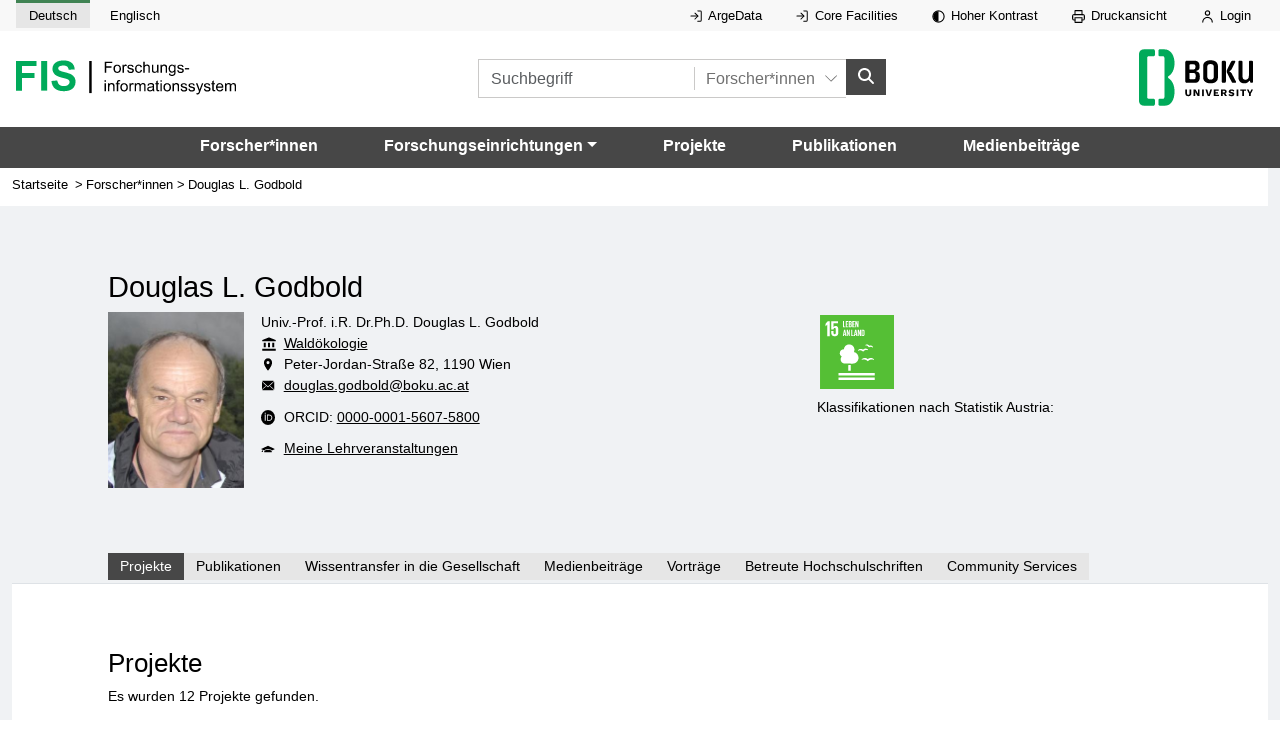

--- FILE ---
content_type: text/html
request_url: https://forschung.boku.ac.at/de/researcher/4A169304491755CB
body_size: 222673
content:
<!DOCTYPE html>
<html lang="de">



<head>
	<meta charset="utf-8" />
	<link rel="apple-touch-icon" sizes="180x180" href="../../apple-touch-icon.png?v=3" />
	<link rel="icon" type="image/x-icon" href="../../fisicon.ico?v=3" />
	<link rel="manifest" href="../../site.webmanifest?v=3" />
	<link rel="mask-icon" href="../../safari-pinned-tab.svg?v=3" color="#06AB5B" />
	<meta name="msapplication-TileColor" content="#06AB5B" />
	<meta name="theme-color" content="#06AB5B" />
	<meta name="viewport" content="width=device-width" />
	<script type='text/javascript' src='https://d1bxh8uas1mnw7.cloudfront.net/assets/embed.js'></script>	
	<script type="text/javascript" src="//cdn.plu.mx/widget-popup.js"></script>
	
		<link href="../../_app/immutable/assets/0.DhZhaB0D.css" rel="stylesheet">
		<link href="../../_app/immutable/assets/zoomable-image.DELBJVzL.css" rel="stylesheet">
		<link href="../../_app/immutable/assets/GenericLocaleList.DtV37D81.css" rel="stylesheet">
		<link href="../../_app/immutable/assets/maplibre-gl.2Cf-5a7S.css" rel="stylesheet"><!--[--><meta name="description" content="Peter-Jordan-Straße 82, 1190 Wien"><!--]--><title>Douglas L. Godbold - BOKU FIS</title>
</head>

<body>
	<div style="display: contents"><!--[--><!--[--><!----><nav aria-labelledby="skiplinks-heading" id="skiplinks-menu"><h2 class="visually-hidden-focusable" id="skiplinks-heading">Skiplinks</h2> <h3 class="visually-hidden-focusable">Springe direkt zu:</h3> <ul class="skiplinks"><li class="skiplink"><a style="color:black" title="springe zum Hauptinhalt" href="#main-content">Hauptinhalt</a></li> <li class="skiplink"><a style="color:black" title="springe zum Hauptmenü" href="#mainmenu">Hauptmenü</a></li></ul></nav><!----> <svg class="svg-icons" xmlns:xlink="http://www.w3.org/1999/xlink"><symbol id="logo-1-neu" viewbox="0 0 354.9 55.1"><defs><style>
				.sl0 {
					enable-background: new;
				}
				.sl1 {
					fill: #00AA5A;
				}
				.sl2 {
					stroke: #000000;
					stroke-width: 4;
				}
			</style></defs><g class="sl0"><path class="sl1" d="M0,48.8v-48h32.9V9H9.7v11.4h20v8.1h-20v20.4H0z"></path><path class="sl1" d="M40.6,48.8v-48h9.7v48H40.6z"></path><path class="sl1" d="M57.1,33.2l9.4-0.9c0.6,3.2,1.7,5.5,3.5,7c1.7,1.5,4.1,2.2,7,2.2c3.1,0,5.5-0.7,7-2c1.6-1.3,2.4-2.9,2.4-4.6
          c0-1.1-0.3-2.1-1-2.9c-0.7-0.8-1.8-1.5-3.5-2.1c-1.1-0.4-3.7-1.1-7.8-2.1c-5.2-1.3-8.8-2.9-10.9-4.7c-2.9-2.6-4.4-5.9-4.4-9.7
          c0-2.4,0.7-4.7,2.1-6.9c1.4-2.1,3.4-3.7,6-4.9c2.6-1.1,5.8-1.7,9.4-1.7c6,0,10.6,1.3,13.6,4c3,2.6,4.6,6.2,4.8,10.6L85,15
          c-0.4-2.5-1.3-4.2-2.7-5.3c-1.4-1.1-3.4-1.6-6.1-1.6c-2.8,0-5,0.6-6.6,1.7c-1,0.7-1.5,1.7-1.5,3c0,1.1,0.5,2.1,1.4,2.9
          c1.2,1,4.2,2.1,8.9,3.2c4.7,1.1,8.2,2.3,10.5,3.5c2.3,1.2,4,2.8,5.3,4.9c1.3,2.1,1.9,4.6,1.9,7.6c0,2.7-0.8,5.3-2.3,7.7
          c-1.5,2.4-3.7,4.2-6.5,5.3c-2.8,1.2-6.3,1.8-10.4,1.8c-6.1,0-10.7-1.4-14-4.2C59.6,42.7,57.7,38.6,57.1,33.2z"></path></g><g class="sl0"><path d="M143.2,19.8V1.9h12.1v2.1h-9.7v5.5h8.4v2.1h-8.4v8.1H143.2z"></path><path d="M157.2,13.4c0-2.4,0.7-4.2,2-5.3c1.1-1,2.5-1.4,4.1-1.4c1.8,0,3.2,0.6,4.4,1.8c1.1,1.2,1.7,2.8,1.7,4.8
          c0,1.7-0.3,3-0.8,3.9c-0.5,1-1.2,1.7-2.2,2.2c-1,0.5-2,0.8-3.1,0.8c-1.8,0-3.3-0.6-4.4-1.7C157.8,17.2,157.2,15.5,157.2,13.4z
           M159.5,13.4c0,1.7,0.4,2.9,1.1,3.7c0.7,0.8,1.6,1.2,2.7,1.2c1.1,0,2-0.4,2.7-1.2c0.7-0.8,1.1-2.1,1.1-3.8c0-1.6-0.4-2.8-1.1-3.6
          c-0.7-0.8-1.6-1.2-2.7-1.2c-1.1,0-2,0.4-2.7,1.2C159.8,10.5,159.5,11.7,159.5,13.4z"></path><path d="M171.9,19.8v-13h2v2c0.5-0.9,1-1.5,1.4-1.8c0.4-0.3,0.9-0.4,1.4-0.4c0.7,0,1.5,0.2,2.3,0.7l-0.8,2
          c-0.5-0.3-1.1-0.5-1.6-0.5c-0.5,0-0.9,0.1-1.3,0.4c-0.4,0.3-0.7,0.7-0.8,1.2c-0.2,0.8-0.4,1.6-0.4,2.6v6.8H171.9z"></path><path d="M179.4,16l2.2-0.3c0.1,0.9,0.5,1.5,1,2c0.6,0.5,1.3,0.7,2.3,0.7c1,0,1.8-0.2,2.2-0.6s0.7-0.9,0.7-1.4
          c0-0.5-0.2-0.9-0.6-1.2c-0.3-0.2-1.1-0.4-2.2-0.7c-1.6-0.4-2.7-0.8-3.4-1.1c-0.6-0.3-1.1-0.7-1.4-1.2c-0.3-0.5-0.5-1.1-0.5-1.7
          c0-0.6,0.1-1.1,0.4-1.6c0.3-0.5,0.6-0.9,1.1-1.2c0.3-0.3,0.8-0.5,1.4-0.6s1.2-0.3,1.9-0.3c1,0,1.9,0.1,2.7,0.4
          c0.8,0.3,1.3,0.7,1.7,1.2c0.4,0.5,0.6,1.2,0.8,2l-2.1,0.3c-0.1-0.7-0.4-1.2-0.8-1.6c-0.5-0.4-1.1-0.6-2-0.6c-1,0-1.7,0.2-2.2,0.5
          c-0.4,0.3-0.6,0.7-0.6,1.2c0,0.3,0.1,0.5,0.3,0.8c0.2,0.2,0.5,0.4,0.8,0.6c0.2,0.1,0.9,0.3,1.9,0.6c1.6,0.4,2.6,0.8,3.3,1
          c0.6,0.3,1.1,0.6,1.4,1.2c0.3,0.5,0.5,1.1,0.5,1.9c0,0.7-0.2,1.4-0.6,2.1c-0.4,0.6-1,1.1-1.8,1.5c-0.8,0.4-1.7,0.5-2.7,0.5
          c-1.7,0-3-0.3-3.9-1C180.2,18.4,179.6,17.3,179.4,16z"></path><path d="M201.2,15.1l2.2,0.3c-0.2,1.5-0.8,2.7-1.8,3.5c-1,0.8-2.2,1.3-3.6,1.3c-1.8,0-3.2-0.6-4.3-1.7c-1.1-1.2-1.6-2.8-1.6-5
          c0-1.4,0.2-2.6,0.7-3.7c0.5-1,1.2-1.8,2.1-2.4c0.9-0.5,2-0.8,3.1-0.8c1.4,0,2.6,0.4,3.5,1.1c0.9,0.7,1.5,1.7,1.7,3L201,11
          c-0.2-0.9-0.6-1.5-1.1-2c-0.5-0.4-1.1-0.7-1.9-0.7c-1.1,0-2,0.4-2.7,1.2c-0.7,0.8-1,2-1,3.8c0,1.7,0.3,3,1,3.8
          c0.7,0.8,1.5,1.2,2.6,1.2c0.9,0,1.6-0.3,2.2-0.8C200.7,17,201.1,16.2,201.2,15.1z"></path><path d="M205.3,19.8V1.9h2.2v6.4c1-1.2,2.3-1.8,3.9-1.8c1,0,1.8,0.2,2.5,0.6c0.7,0.4,1.2,0.9,1.5,1.6c0.3,0.7,0.5,1.6,0.5,2.9v8.2
          h-2.2v-8.2c0-1.1-0.2-1.9-0.7-2.4c-0.5-0.5-1.1-0.8-2-0.8c-0.7,0-1.3,0.2-1.8,0.5c-0.6,0.3-1,0.8-1.2,1.4c-0.2,0.6-0.4,1.4-0.4,2.4
          v7.1H205.3z"></path><path d="M227.7,19.8v-1.9c-1,1.5-2.4,2.2-4.1,2.2c-0.8,0-1.5-0.1-2.1-0.4c-0.7-0.3-1.2-0.7-1.5-1.1c-0.3-0.4-0.5-1-0.7-1.6
          c-0.1-0.4-0.1-1.1-0.1-2.1v-8h2.2v7.2c0,1.1,0,1.9,0.1,2.3c0.1,0.6,0.4,1,0.9,1.4c0.4,0.3,1,0.5,1.7,0.5c0.7,0,1.3-0.2,1.9-0.5
          s1-0.8,1.2-1.4c0.2-0.6,0.4-1.4,0.4-2.5V6.9h2.2v13H227.7z"></path><path d="M233.1,19.8v-13h2v1.8c1-1.4,2.3-2.1,4.1-2.1c0.8,0,1.5,0.1,2.2,0.4c0.7,0.3,1.1,0.6,1.5,1.1c0.3,0.5,0.6,1,0.7,1.6
          c0.1,0.4,0.1,1.1,0.1,2.1v8h-2.2V12c0-0.9-0.1-1.6-0.3-2c-0.2-0.4-0.5-0.8-0.9-1.1c-0.4-0.3-0.9-0.4-1.5-0.4
          c-0.9,0-1.7,0.3-2.4,0.9c-0.7,0.6-1,1.7-1,3.4v7.1H233.1z"></path><path d="M246.6,20.9l2.1,0.3c0.1,0.7,0.3,1.1,0.7,1.4c0.5,0.4,1.3,0.6,2.2,0.6c1,0,1.8-0.2,2.4-0.6c0.6-0.4,0.9-1,1.1-1.7
          c0.1-0.4,0.2-1.4,0.2-2.8c-1,1.1-2.2,1.7-3.6,1.7c-1.8,0-3.2-0.6-4.1-1.9s-1.5-2.8-1.5-4.6c0-1.2,0.2-2.4,0.7-3.4
          c0.4-1,1.1-1.9,1.9-2.4c0.9-0.6,1.8-0.9,3-0.9c1.5,0,2.8,0.6,3.8,1.9V6.9h2v11.2c0,2-0.2,3.4-0.6,4.3c-0.4,0.8-1.1,1.5-2,2
          s-2,0.7-3.3,0.7c-1.5,0-2.8-0.3-3.7-1C247,23.4,246.5,22.3,246.6,20.9z M248.4,13.1c0,1.7,0.3,2.9,1,3.7c0.7,0.8,1.5,1.2,2.5,1.2
          c1,0,1.9-0.4,2.5-1.2s1-2,1-3.7c0-1.6-0.4-2.8-1.1-3.6c-0.7-0.8-1.6-1.2-2.5-1.2c-1,0-1.8,0.4-2.5,1.2
          C248.7,10.4,248.4,11.6,248.4,13.1z"></path><path d="M260,16l2.2-0.3c0.1,0.9,0.5,1.5,1,2c0.6,0.5,1.3,0.7,2.3,0.7c1,0,1.8-0.2,2.2-0.6s0.7-0.9,0.7-1.4c0-0.5-0.2-0.9-0.6-1.2
          c-0.3-0.2-1.1-0.4-2.2-0.7c-1.6-0.4-2.7-0.8-3.4-1.1c-0.6-0.3-1.1-0.7-1.4-1.2c-0.3-0.5-0.5-1.1-0.5-1.7c0-0.6,0.1-1.1,0.4-1.6
          c0.3-0.5,0.6-0.9,1.1-1.2c0.3-0.3,0.8-0.5,1.4-0.6s1.2-0.3,1.9-0.3c1,0,1.9,0.1,2.7,0.4c0.8,0.3,1.3,0.7,1.7,1.2
          c0.4,0.5,0.6,1.2,0.8,2l-2.1,0.3c-0.1-0.7-0.4-1.2-0.8-1.6c-0.5-0.4-1.1-0.6-2-0.6c-1,0-1.7,0.2-2.2,0.5c-0.4,0.3-0.6,0.7-0.6,1.2
          c0,0.3,0.1,0.5,0.3,0.8c0.2,0.2,0.5,0.4,0.8,0.6c0.2,0.1,0.9,0.3,1.9,0.6c1.6,0.4,2.6,0.8,3.3,1c0.6,0.3,1.1,0.6,1.4,1.2
          c0.3,0.5,0.5,1.1,0.5,1.9c0,0.7-0.2,1.4-0.6,2.1c-0.4,0.6-1,1.1-1.8,1.5c-0.8,0.4-1.7,0.5-2.7,0.5c-1.7,0-3-0.3-3.9-1
          C260.8,18.4,260.2,17.3,260,16z"></path><path d="M272.5,14.5v-2.2h6.8v2.2H272.5z"></path></g><g class="sl0"><path d="M142.8,34.5v-2.5h2.2v2.5H142.8z M142.8,49.8v-13h2.2v13H142.8z"></path><path d="M148.3,49.8v-13h2v1.8c1-1.4,2.3-2.1,4.1-2.1c0.8,0,1.5,0.1,2.2,0.4c0.7,0.3,1.1,0.6,1.5,1.1c0.3,0.5,0.6,1,0.7,1.6
          c0.1,0.4,0.1,1.1,0.1,2.1v8h-2.2V42c0-0.9-0.1-1.6-0.3-2s-0.5-0.8-0.9-1.1c-0.4-0.3-0.9-0.4-1.5-0.4c-0.9,0-1.7,0.3-2.4,0.9
          c-0.7,0.6-1,1.7-1,3.4v7.1H148.3z"></path><path d="M162.7,49.8V38.6h-1.9v-1.7h1.9v-1.4c0-0.9,0.1-1.5,0.2-1.9c0.2-0.6,0.6-1,1.1-1.4c0.5-0.4,1.3-0.5,2.2-0.5
          c0.6,0,1.3,0.1,2.1,0.2l-0.3,1.9c-0.5-0.1-0.9-0.1-1.3-0.1c-0.7,0-1.1,0.1-1.4,0.4c-0.3,0.3-0.4,0.8-0.4,1.6v1.2h2.5v1.7h-2.5v11.3
          H162.7z"></path><path d="M168.3,43.4c0-2.4,0.7-4.2,2-5.3c1.1-1,2.5-1.4,4.1-1.4c1.8,0,3.2,0.6,4.4,1.8c1.1,1.2,1.7,2.8,1.7,4.8
          c0,1.7-0.3,3-0.8,3.9c-0.5,1-1.2,1.7-2.2,2.2c-1,0.5-2,0.8-3.1,0.8c-1.8,0-3.3-0.6-4.4-1.7C168.9,47.2,168.3,45.5,168.3,43.4z
           M170.6,43.4c0,1.7,0.4,2.9,1.1,3.7c0.7,0.8,1.6,1.2,2.7,1.2c1.1,0,2-0.4,2.7-1.2s1.1-2.1,1.1-3.8c0-1.6-0.4-2.8-1.1-3.6
          c-0.7-0.8-1.6-1.2-2.7-1.2c-1.1,0-2,0.4-2.7,1.2C171,40.5,170.6,41.7,170.6,43.4z"></path><path d="M183,49.8v-13h2v2c0.5-0.9,1-1.5,1.4-1.8c0.4-0.3,0.9-0.4,1.4-0.4c0.7,0,1.5,0.2,2.3,0.7l-0.8,2c-0.5-0.3-1.1-0.5-1.6-0.5
          c-0.5,0-0.9,0.1-1.3,0.4s-0.7,0.7-0.8,1.2c-0.2,0.8-0.4,1.6-0.4,2.6v6.8H183z"></path><path d="M191.4,49.8v-13h2v1.8c0.4-0.6,0.9-1.1,1.6-1.5s1.4-0.6,2.3-0.6c1,0,1.7,0.2,2.4,0.6c0.6,0.4,1,1,1.3,1.7
          c1-1.5,2.4-2.3,4-2.3c1.3,0,2.3,0.4,3,1.1s1,1.8,1,3.3v8.9h-2.2v-8.2c0-0.9-0.1-1.5-0.2-1.9c-0.1-0.4-0.4-0.7-0.8-0.9
          c-0.4-0.2-0.8-0.4-1.3-0.4c-0.9,0-1.7,0.3-2.3,0.9c-0.6,0.6-0.9,1.6-0.9,2.9v7.5h-2.2v-8.4c0-1-0.2-1.7-0.5-2.2s-0.9-0.7-1.8-0.7
          c-0.6,0-1.2,0.2-1.7,0.5c-0.5,0.3-0.9,0.8-1.1,1.4c-0.2,0.6-0.4,1.5-0.4,2.7v6.7H191.4z"></path><path d="M220.7,48.2c-0.8,0.7-1.6,1.2-2.3,1.5c-0.8,0.3-1.6,0.4-2.4,0.4c-1.4,0-2.5-0.3-3.3-1c-0.8-0.7-1.1-1.6-1.1-2.7
          c0-0.6,0.1-1.2,0.4-1.7c0.3-0.5,0.7-0.9,1.1-1.3c0.5-0.3,1-0.6,1.6-0.7c0.4-0.1,1.1-0.2,2-0.3c1.8-0.2,3.1-0.5,3.9-0.8
          c0-0.3,0-0.5,0-0.6c0-0.9-0.2-1.5-0.6-1.9c-0.6-0.5-1.4-0.7-2.5-0.7c-1,0-1.8,0.2-2.3,0.5s-0.9,1-1.1,1.9l-2.1-0.3
          c0.2-0.9,0.5-1.7,1-2.2c0.4-0.6,1.1-1,1.9-1.3c0.8-0.3,1.8-0.5,2.9-0.5c1.1,0,2,0.1,2.7,0.4c0.7,0.3,1.2,0.6,1.5,1
          c0.3,0.4,0.6,0.9,0.7,1.5c0.1,0.4,0.1,1.1,0.1,2v2.9c0,2,0,3.3,0.1,3.9c0.1,0.5,0.3,1.1,0.6,1.6h-2.3
          C220.9,49.4,220.7,48.9,220.7,48.2z M220.5,43.3c-0.8,0.3-2,0.6-3.6,0.8c-0.9,0.1-1.5,0.3-1.9,0.4c-0.4,0.2-0.7,0.4-0.9,0.7
          s-0.3,0.7-0.3,1c0,0.6,0.2,1.1,0.7,1.5c0.4,0.4,1.1,0.6,1.9,0.6c0.8,0,1.6-0.2,2.3-0.6c0.7-0.4,1.1-0.9,1.5-1.5
          c0.2-0.5,0.4-1.2,0.4-2.2V43.3z"></path><path d="M230.9,47.9l0.3,1.9c-0.6,0.1-1.2,0.2-1.7,0.2c-0.8,0-1.4-0.1-1.9-0.4c-0.4-0.3-0.8-0.6-0.9-1c-0.2-0.4-0.3-1.3-0.3-2.6
          v-7.5h-1.6v-1.7h1.6v-3.2l2.2-1.3v4.5h2.2v1.7h-2.2v7.6c0,0.6,0,1,0.1,1.2c0.1,0.2,0.2,0.3,0.4,0.4c0.2,0.1,0.4,0.2,0.8,0.2
          C230.2,48,230.5,47.9,230.9,47.9z"></path><path d="M233.1,34.5v-2.5h2.2v2.5H233.1z M233.1,49.8v-13h2.2v13H233.1z"></path><path d="M237.8,43.4c0-2.4,0.7-4.2,2-5.3c1.1-1,2.5-1.4,4.1-1.4c1.8,0,3.2,0.6,4.4,1.8s1.7,2.8,1.7,4.8c0,1.7-0.2,3-0.8,3.9
          c-0.5,1-1.2,1.7-2.2,2.2c-1,0.5-2,0.8-3.1,0.8c-1.8,0-3.3-0.6-4.4-1.7C238.4,47.2,237.8,45.5,237.8,43.4z M240.1,43.4
          c0,1.7,0.4,2.9,1.1,3.7c0.7,0.8,1.6,1.2,2.7,1.2c1.1,0,2-0.4,2.7-1.2c0.7-0.8,1.1-2.1,1.1-3.8c0-1.6-0.4-2.8-1.1-3.6
          c-0.7-0.8-1.6-1.2-2.7-1.2c-1.1,0-2,0.4-2.7,1.2C240.4,40.5,240.1,41.7,240.1,43.4z"></path><path d="M252.5,49.8v-13h2v1.8c1-1.4,2.3-2.1,4.1-2.1c0.8,0,1.5,0.1,2.2,0.4c0.7,0.3,1.1,0.6,1.5,1.1c0.3,0.5,0.6,1,0.7,1.6
          c0.1,0.4,0.1,1.1,0.1,2.1v8h-2.2V42c0-0.9-0.1-1.6-0.3-2c-0.2-0.4-0.5-0.8-0.9-1.1c-0.4-0.3-0.9-0.4-1.5-0.4
          c-0.9,0-1.7,0.3-2.4,0.9c-0.7,0.6-1,1.7-1,3.4v7.1H252.5z"></path><path d="M265.5,46l2.2-0.3c0.1,0.9,0.5,1.5,1,2c0.6,0.5,1.3,0.7,2.3,0.7c1,0,1.8-0.2,2.2-0.6s0.7-0.9,0.7-1.4
          c0-0.5-0.2-0.9-0.6-1.2c-0.3-0.2-1-0.4-2.2-0.7c-1.6-0.4-2.7-0.8-3.4-1.1s-1.1-0.7-1.4-1.2c-0.3-0.5-0.5-1.1-0.5-1.7
          c0-0.6,0.1-1.1,0.4-1.6c0.3-0.5,0.6-0.9,1.1-1.2c0.3-0.3,0.8-0.5,1.4-0.6s1.2-0.3,1.9-0.3c1,0,1.9,0.1,2.7,0.4
          c0.8,0.3,1.3,0.7,1.7,1.2c0.4,0.5,0.6,1.2,0.8,2l-2.1,0.3c-0.1-0.7-0.4-1.2-0.8-1.6c-0.5-0.4-1.1-0.6-2-0.6c-1,0-1.7,0.2-2.2,0.5
          c-0.4,0.3-0.6,0.7-0.6,1.2c0,0.3,0.1,0.5,0.3,0.8c0.2,0.2,0.5,0.4,0.8,0.6c0.2,0.1,0.9,0.3,1.9,0.6c1.6,0.4,2.6,0.8,3.3,1
          c0.6,0.3,1.1,0.6,1.4,1.2s0.5,1.1,0.5,1.9c0,0.7-0.2,1.4-0.6,2.1c-0.4,0.6-1,1.1-1.8,1.5c-0.8,0.4-1.7,0.5-2.7,0.5
          c-1.7,0-3-0.3-3.9-1S265.8,47.3,265.5,46z"></path><path d="M278,46l2.2-0.3c0.1,0.9,0.5,1.5,1,2c0.6,0.5,1.3,0.7,2.3,0.7c1,0,1.8-0.2,2.2-0.6s0.7-0.9,0.7-1.4c0-0.5-0.2-0.9-0.6-1.2
          c-0.3-0.2-1-0.4-2.2-0.7c-1.6-0.4-2.7-0.8-3.4-1.1s-1.1-0.7-1.4-1.2c-0.3-0.5-0.5-1.1-0.5-1.7c0-0.6,0.1-1.1,0.4-1.6
          c0.3-0.5,0.6-0.9,1.1-1.2c0.3-0.3,0.8-0.5,1.4-0.6s1.2-0.3,1.9-0.3c1,0,1.9,0.1,2.7,0.4c0.8,0.3,1.3,0.7,1.7,1.2
          c0.4,0.5,0.6,1.2,0.8,2l-2.1,0.3c-0.1-0.7-0.4-1.2-0.8-1.6c-0.5-0.4-1.1-0.6-2-0.6c-1,0-1.7,0.2-2.2,0.5c-0.4,0.3-0.6,0.7-0.6,1.2
          c0,0.3,0.1,0.5,0.3,0.8c0.2,0.2,0.5,0.4,0.8,0.6c0.2,0.1,0.9,0.3,1.9,0.6c1.6,0.4,2.6,0.8,3.3,1c0.6,0.3,1.1,0.6,1.4,1.2
          s0.5,1.1,0.5,1.9c0,0.7-0.2,1.4-0.6,2.1c-0.4,0.6-1,1.1-1.8,1.5c-0.8,0.4-1.7,0.5-2.7,0.5c-1.7,0-3-0.3-3.9-1S278.3,47.3,278,46z"></path><path d="M291.3,54.8l-0.2-2.1c0.5,0.1,0.9,0.2,1.3,0.2c0.5,0,0.9-0.1,1.2-0.2s0.5-0.4,0.7-0.7c0.1-0.2,0.4-0.8,0.7-1.6
          c0-0.1,0.1-0.3,0.2-0.5l-4.9-13h2.4l2.7,7.5c0.3,1,0.7,2,0.9,3c0.3-1,0.6-2,0.9-3l2.8-7.6h2.2l-4.9,13.2c-0.5,1.4-0.9,2.4-1.2,2.9
          c-0.4,0.7-0.8,1.3-1.3,1.6c-0.5,0.3-1.1,0.5-1.8,0.5C292.3,55.1,291.8,55,291.3,54.8z"></path><path d="M303,46l2.2-0.3c0.1,0.9,0.5,1.5,1,2c0.6,0.5,1.3,0.7,2.3,0.7c1,0,1.8-0.2,2.2-0.6s0.7-0.9,0.7-1.4c0-0.5-0.2-0.9-0.6-1.2
          c-0.3-0.2-1-0.4-2.2-0.7c-1.6-0.4-2.7-0.8-3.4-1.1s-1.1-0.7-1.4-1.2c-0.3-0.5-0.5-1.1-0.5-1.7c0-0.6,0.1-1.1,0.4-1.6
          c0.3-0.5,0.6-0.9,1.1-1.2c0.3-0.3,0.8-0.5,1.4-0.6s1.2-0.3,1.9-0.3c1,0,1.9,0.1,2.7,0.4c0.8,0.3,1.3,0.7,1.7,1.2
          c0.4,0.5,0.6,1.2,0.8,2l-2.1,0.3c-0.1-0.7-0.4-1.2-0.8-1.6c-0.5-0.4-1.1-0.6-2-0.6c-1,0-1.7,0.2-2.2,0.5c-0.4,0.3-0.6,0.7-0.6,1.2
          c0,0.3,0.1,0.5,0.3,0.8c0.2,0.2,0.5,0.4,0.8,0.6c0.2,0.1,0.9,0.3,1.9,0.6c1.6,0.4,2.6,0.8,3.3,1c0.6,0.3,1.1,0.6,1.4,1.2
          s0.5,1.1,0.5,1.9c0,0.7-0.2,1.4-0.6,2.1c-0.4,0.6-1,1.1-1.8,1.5c-0.8,0.4-1.7,0.5-2.7,0.5c-1.7,0-3-0.3-3.9-1S303.3,47.3,303,46z"></path><path d="M321.2,47.9l0.3,1.9c-0.6,0.1-1.2,0.2-1.7,0.2c-0.8,0-1.4-0.1-1.9-0.4c-0.4-0.3-0.7-0.6-0.9-1c-0.2-0.4-0.3-1.3-0.3-2.6
          v-7.5h-1.6v-1.7h1.6v-3.2l2.2-1.3v4.5h2.2v1.7H319v7.6c0,0.6,0,1,0.1,1.2c0.1,0.2,0.2,0.3,0.4,0.4c0.2,0.1,0.4,0.2,0.8,0.2
          C320.5,48,320.8,47.9,321.2,47.9z"></path><path d="M332.2,45.7l2.3,0.3c-0.4,1.3-1,2.4-2,3.1s-2.2,1.1-3.7,1.1c-1.9,0-3.4-0.6-4.5-1.8c-1.1-1.2-1.7-2.8-1.7-4.9
          c0-2.2,0.6-3.9,1.7-5.1s2.6-1.8,4.4-1.8c1.7,0,3.1,0.6,4.2,1.8c1.1,1.2,1.6,2.8,1.6,5c0,0.1,0,0.3,0,0.6h-9.7
          c0.1,1.4,0.5,2.5,1.2,3.3c0.7,0.8,1.6,1.1,2.7,1.1c0.8,0,1.5-0.2,2.1-0.6C331.5,47.3,331.9,46.6,332.2,45.7z M325,42.1h7.2
          c-0.1-1.1-0.4-1.9-0.8-2.5c-0.7-0.8-1.6-1.3-2.7-1.3c-1,0-1.9,0.3-2.5,1C325.5,40.1,325.1,41,325,42.1z"></path><path d="M337.3,49.8v-13h2v1.8c0.4-0.6,0.9-1.1,1.6-1.5s1.4-0.6,2.3-0.6c1,0,1.7,0.2,2.4,0.6c0.6,0.4,1,1,1.3,1.7
          c1-1.5,2.4-2.3,4-2.3c1.3,0,2.3,0.4,3,1.1s1,1.8,1,3.3v8.9h-2.2v-8.2c0-0.9-0.1-1.5-0.2-1.9s-0.4-0.7-0.8-0.9
          c-0.4-0.2-0.8-0.4-1.3-0.4c-0.9,0-1.7,0.3-2.3,0.9c-0.6,0.6-0.9,1.6-0.9,2.9v7.5H345v-8.4c0-1-0.2-1.7-0.5-2.2
          c-0.4-0.5-0.9-0.7-1.8-0.7c-0.6,0-1.2,0.2-1.7,0.5s-0.9,0.8-1.1,1.4c-0.2,0.6-0.4,1.5-0.4,2.7v6.7H337.3z"></path></g><path class="sl2" d="M120.1,0.8v52"></path></symbol><symbol id="icon-linkEx" width="100%" height="100%" viewbox="0 0 16 16"><path fill="currentColor" d="M14 4h-13v18h20v-11h1v12h-22v-20h14v1zm10 5h-1v-6.293l-11.646 
				11.647-.708-.708 11.647-11.646h-6.293v-1h8v8z" fill-rule="evenodd" clip-rule="evenodd"></path></symbol><symbol id="logo2" width="100%" height="100%" viewBox="0 0 128.29323 65.19685"><defs><style type="text/css">
			.st0{fill:#FFFFFF;}
			.st1{fill:#00AA5A;}
		</style></defs><g><g><path class="st1" d="M22.79834,57.81042c0-1.15915,0.62379-1.78186,1.78186-1.78186h3.0289
					c1.15808,0,1.78186-0.44586,1.78186-1.78239V10.9493c0-1.336-0.62379-1.78133-1.78186-1.78133h-3.0289
					c-1.15808,0-1.78186-0.62379-1.78186-1.7824V3.1986c0-1.15755,0.62379-1.78133,1.78186-1.78133h4.36543
					c8.10707,0,11.58131,7.66175,11.58131,15.32242c0,6.23679-2.2272,11.75976-6.41417,14.2549
					c-0.44533,0.26741-0.71328,0.71274-0.71328,1.24757c0,0.4448,0.26794,0.98016,0.71328,1.2465
					c3.83114,2.49514,6.41417,7.57278,6.41417,14.6997c0,7.92915-3.11786,15.5909-10.69011,15.5909h-5.25663
					c-1.15808,0-1.78186-0.62379-1.78186-1.78133V57.81042z M10.50429,10.59399v43.65218c0,1.33653,0.62378,1.78239,1.78186,1.78239
					h4.89972c1.15808,0,1.78186,0.62272,1.78186,1.78186v4.18751c0,1.15754-0.62379,1.78133-1.78186,1.78133H7.20851
					c-3.74218,0-5.79092-2.04874-5.79092-5.79145V7.20766c0-3.74111,2.04874-5.79039,5.79092-5.79039h9.97737
					c1.15808,0,1.78186,0.62378,1.78186,1.78133v4.18698c0,1.15861-0.62379,1.7824-1.78186,1.7824h-5.25609
					C11.12807,9.16797,10.50429,9.79176,10.50429,10.59399"></path><path d="M61.89624,34.51352h-4.0538c-0.55933,0-0.87362-0.31429-0.87362-0.87415v-5.94167h4.71754
					c1.92249,0,2.09775,1.22413,2.09775,3.49554C63.78411,33.67399,63.46929,34.51352,61.89624,34.51352 M56.96882,18.96044
					c0-0.55986,0.31429-0.87416,0.87362-0.87416h3.84393c1.22359,0,1.85271,0.48955,1.85271,2.79665
					c0,1.85218-0.62911,2.86483-2.20162,2.86483h-4.36863V18.96044z M64.51764,25.56638c0-1.18844,3.59995,0.06979,3.59995-5.06805
					c0-5.24224-2.79611-6.43122-5.62685-6.43122h-8.49328c-1.01318,0-1.57252,0.5588-1.57252,1.57305v21.31949
					c0,1.01425,0.55933,1.57305,1.57252,1.57305h8.73726c3.18125,0,5.76748-1.64283,5.6977-6.88561
					C68.32746,24.90158,64.51764,26.75376,64.51764,25.56638"></path><path d="M76.54091,31.54209V21.05707c0-2.23625,1.22361-3.35544,3.59996-3.35544c2.37634,0,3.5994,1.11919,3.5994,3.35544
					v10.48503c0,2.23678-1.22306,3.35544-3.5994,3.35544C77.76452,34.89753,76.54091,33.77888,76.54091,31.54209 M88.28416,32.41677
					V20.18292c0-4.78839-4.01919-6.67466-8.1433-6.67466c-4.12359,0-8.14384,1.88627-8.14384,6.67466v12.23386
					c0,4.78839,4.02025,6.67466,8.14384,6.67466C84.26498,39.09144,88.28416,37.20517,88.28416,32.41677"></path><path d="M94.05165,38.53264h1.39832c1.01372,0,1.57304-0.5588,1.57304-1.57304V15.6401c0-1.01372-0.55933-1.57305-1.57304-1.57305
					h-1.39832c-1.01318,0-1.57252,0.55933-1.57252,1.57305v21.3195C92.47913,37.97384,93.03847,38.53264,94.05165,38.53264"></path><path d="M103.52338,28.2918c-1.15329-2.20162-2.55108-1.74724-2.55108-2.48076c0-0.73352,1.39779-0.38514,2.44666-2.48235
					l3.8093-7.6186c0.48901-0.94447,0.06979-1.64283-1.01372-1.64283h-1.78239c-0.76868,0-1.328,0.31429-1.67798,1.01372
					l-4.08897,8.21415c-0.97855,1.95605-1.15276,2.83021,0.10547,5.2774l4.64829,8.94607
					c0.34945,0.66481,0.87362,1.01425,1.64283,1.01425h1.92143c1.08404,0,1.53789-0.69889,1.01372-1.67799L103.52338,28.2918z"></path><path d="M117.25753,39.09133c1.36263,0,2.69116-0.34945,3.63457-0.9434c1.46757-0.90878,1.43295-1.95658,2.06207-1.95658
					c0.34944,0,0.45438,0.31429,0.69836,1.15381c0.21042,0.69836,0.55987,1.18738,1.32908,1.18738h0.45385
					c0.90878,0,1.39832-0.48901,1.39832-1.39832V15.63999c0-1.01372-0.55933-1.57305-1.57252-1.57305h-1.39832
					c-1.01372,0-1.57305,0.55933-1.57305,1.57305V30.6689c0,2.90052-1.57305,4.40378-3.52963,4.40378
					c-1.95712,0-3.46038-0.73352-3.46038-3.35438V15.63999c0-1.01372-0.5588-1.57305-1.57305-1.57305h-1.39779
					c-1.01372,0-1.57251,0.55933-1.57251,1.57305v16.42616C110.75652,37.30894,114.14658,39.09133,117.25753,39.09133"></path></g><polygon points="66.43826,49.54753 66.48248,50.89791 66.47129,50.89791 65.91835,49.81335 63.64908,45.86129 61.53428,45.86129 
				61.53428,53.16719 63.21759,53.16719 63.21759,49.48095 63.17285,48.13057 63.18404,48.13057 63.7375,49.21513 66.00625,53.16719 
				68.12051,53.16719 68.12051,45.86129 66.43826,45.86129 	"></polygon><g><path d="M57.05171,50.22225c0,0.52417-0.1124,0.91517-0.33773,1.17352c-0.2248,0.25836-0.56626,0.38727-1.0233,0.38727
					c-0.45066,0-0.78786-0.12891-1.01319-0.38727c-0.22533-0.25835-0.33773-0.64935-0.33773-1.17352v-4.36117h-1.91504v4.32814
					c0,1.03289,0.27647,1.8069,0.83047,2.31935c0.55294,0.51299,1.36477,0.76868,2.43548,0.76868
					c1.0771,0,1.89053-0.25569,2.44027-0.76868c0.54974-0.51245,0.82461-1.28646,0.82461-2.31935v-4.32814h-1.90385V50.22225z"></path></g><rect x="70.84391" y="45.86118" width="1.90385" height="7.30644"></rect><rect x="108.79999" y="45.86118" width="1.90385" height="7.30644"></rect><polygon points="112.68711,47.33302 114.92336,47.33302 114.92336,53.16762 116.82668,53.16762 116.82668,47.33302 
				119.04109,47.33302 119.04109,45.86119 112.68711,45.86119 	"></polygon><polygon points="124.93924,45.86092 124.00861,47.86491 123.44449,49.17108 122.9134,47.86491 121.97213,45.86092 
				120.00223,45.86092 122.48138,50.49909 122.48138,53.16735 124.39642,53.16735 124.39642,50.49909 126.87558,45.86092 	"></polygon><g><path d="M102.62888,47.31118c0.1662-0.05913,0.37447-0.08789,0.62538-0.08789c0.42828,0,0.81715,0.0831,1.16766,0.24824
					c0.35051,0.16673,0.68079,0.4155,0.99081,0.7479l0.88533-1.22892c-0.36916-0.40591-0.80596-0.71434-1.31096-0.92476
					c-0.50606-0.20988-1.0835-0.31535-1.73285-0.31535c-0.6419,0-1.18951,0.10387-1.6439,0.31002
					c-0.45386,0.20669-0.80277,0.48902-1.04568,0.84752c-0.24397,0.35744-0.36543,0.76442-0.36543,1.22253
					c0,0.40644,0.08843,0.74364,0.26582,1.01265c0.17686,0.26955,0.4203,0.48369,0.73032,0.64243
					c0.3095,0.15821,0.668,0.28606,1.07391,0.38194l1.30617,0.29831c0.25835,0.05913,0.44054,0.14596,0.54761,0.26049
					c0.10707,0.114,0.16087,0.2493,0.16087,0.40432c0,0.13957-0.03889,0.26155-0.11613,0.36489
					c-0.07777,0.10281-0.20136,0.18112-0.37129,0.23279c-0.16939,0.0522-0.36489,0.07724-0.58649,0.07724
					c-0.31003,0-0.62006-0.04847-0.93008-0.14383c-0.31003-0.09589-0.59555-0.22693-0.85764-0.3926
					c-0.26208-0.16673-0.48155-0.3569-0.65894-0.57105l-0.8848,1.27367c0.23598,0.25729,0.52524,0.48742,0.86829,0.68558
					c0.34306,0.19976,0.72872,0.35264,1.15701,0.46025c0.42776,0.10707,0.87842,0.15981,1.35039,0.15981
					c0.57531,0,1.08829-0.09003,1.53842-0.27061c0.45013-0.18058,0.80276-0.45013,1.05686-0.80863
					c0.25517-0.35797,0.38248-0.79531,0.38248-1.31096c0-0.53909-0.16407-0.9711-0.49327-1.29551
					c-0.32814-0.32441-0.84273-0.57158-1.54322-0.74151l-1.16287-0.27647c-0.29511-0.07404-0.51245-0.1646-0.65255-0.27167
					c-0.1401-0.10654-0.21042-0.23812-0.21042-0.39313c0-0.13264,0.03516-0.25037,0.10494-0.35424
					C102.34496,47.45181,102.46268,47.37084,102.62888,47.31118"></path></g><polygon points="85.48816,50.20041 88.44354,50.20041 88.44354,48.817 85.48816,48.817 85.48816,47.33291 89.2298,47.33291 
				89.2298,45.86108 83.58431,45.86108 83.58431,53.16751 89.36245,53.16751 89.36245,51.69461 85.48816,51.69461 	"></polygon><g><path d="M93.49109,47.30037h1.35038c0.36916,0,0.64616,0.07351,0.83047,0.22107c0.18431,0.14809,0.27647,0.38034,0.27647,0.69783
					c0,0.32441-0.09216,0.56093-0.27647,0.70848c-0.18432,0.14809-0.46132,0.2216-0.83047,0.2216h-1.35038V47.30037z
					 M97.14378,49.81308c0.47995-0.391,0.7202-0.95885,0.7202-1.70462c0-0.67972-0.24238-1.2236-0.72553-1.63271
					c-0.48315-0.41018-1.1602-0.61473-2.03117-0.61473h-3.48701v7.30644h1.87082v-2.6688h1.1405l1.56079,2.6688h2.10307
					l-1.9145-2.96711C96.66808,50.10447,96.9323,49.98568,97.14378,49.81308"></path></g><polygon points="78.58114,50.30002 78.19387,51.75055 77.79541,50.27818 76.51109,45.86108 74.50762,45.86108 77.0539,53.16751 
				79.28962,53.16751 81.82471,45.86108 79.88731,45.86108 	"></polygon></g></symbol><symbol id="icon-function" viewBox="0 0 256 256" width="100%" height="100%"><path fill="currentColor" d="M128,246L128,246L128,246v-29.5c48.9,0,88.5-39.6,88.5-88.5c0-48.9-39.6-88.5-88.5-88.5c-48.9,0-88.5,39.6-88.5,88.5c0,16.9,5,32.4,13.1,45.9l31.1-31.1v73.7H10l21.2-21.2C17.9,176.2,10,153,10,128C10,62.8,62.8,10,128,10c65.2,0,118,52.8,118,118C246,193.2,193.2,246,128,246L128,246L128,246z M99.5,121.1c0,8.5-6.8,15.3-15.3,15.3c-8.5,0-15.3-6.8-15.3-15.3s6.8-15.3,15.3-15.3C92.7,105.8,99.5,112.7,99.5,121.1L99.5,121.1L99.5,121.1z M129.7,105.8c-8.5,0-15.3,6.8-15.3,15.3c0,8.5,6.8,15.3,15.3,15.3c8.5,0,15.3-6.8,15.3-15.3C145,112.7,138.2,105.8,129.7,105.8L129.7,105.8L129.7,105.8z M175.2,105.8c-8.5,0-15.3,6.8-15.3,15.3c0,8.5,6.8,15.3,15.3,15.3c8.4,0,15.3-6.8,15.3-15.3C190.5,112.7,183.7,105.8,175.2,105.8L175.2,105.8L175.2,105.8z"></path></symbol><symbol id="arrow-left" viewbox="0 0 129 129" width="100%" height="100%"><title>Pfeil nach links</title><path fill="currentColor" d="M88.6 121.3c.8.8 1.8 1.2 2.9 1.2s2.1-.4 2.9-1.2c1.6-1.6 1.6-4.2 0-5.8l-51-51 51-51c1.6-1.6 1.6-4.2 0-5.8s-4.2-1.6-5.8 0l-54 53.9c-1.6 1.6-1.6 4.2 0 5.8l54 53.9z"></path></symbol><symbol id="arrow-right" viewbox="0 0 129 129"><title>Pfeil nach rechts</title><path fill="currentColor" d="M40.4 121.3c-.8.8-1.8 1.2-2.9 1.2s-2.1-.4-2.9-1.2c-1.6-1.6-1.6-4.2 0-5.8l51-51-51-51c-1.6-1.6-1.6-4.2 0-5.8 1.6-1.6 4.2-1.6 5.8 0l53.9 53.9c1.6 1.6 1.6 4.2 0 5.8l-53.9 53.9z"></path></symbol><symbol id="arrow-up" viewbox="0 0 64 64" width="100%" height="100%"><path fill="currentColor" d="M3.352 48.296l28.56-28.328 28.58 28.347c.397.394.917.59 1.436.59.52 0 1.04-.196 1.436-.59a2.003 2.003 0 0 0 0-2.849l-29.98-29.735c-.2-.2-.494-.375-.757-.475a2.052 2.052 0 0 0-2.166.456L.479 45.447a2.003 2.003 0 0 0 0 2.849 2.045 2.045 0 0 0 2.873 0z"></path></symbol><symbol id="arrow-down" viewbox="0 0 129 129" width="100%" height="100%"><path fill="currentColor" d="M121.3 34.6c-1.6-1.6-4.2-1.6-5.8 0l-51 51.1-51.1-51.1c-1.6-1.6-4.2-1.6-5.8 0-1.6 1.6-1.6 4.2 0 5.8l53.9 53.9c.8.8 1.8 1.2 2.9 1.2 1 0 2.1-.4 2.9-1.2l53.9-53.9c1.7-1.6 1.7-4.2.1-5.8z"></path></symbol><symbol id="icon-check" viewBox="0 0 24 24"><path d="m3.9,12.4l5.1,5.1,11-11" fill="none" stroke="currentColor" stroke-linecap="round" stroke-width="3"></path></symbol><symbol id="icon-plus" viewBox="0 0 24 24"><line x1="12" y1="2" x2="12" y2="22" fill="none" stroke="currentColor" stroke-linecap="round" stroke-width="3"></line><line x1="2" y1="12" x2="22" y2="12" fill="none" stroke="currentColor" stroke-linecap="round" stroke-width="3"></line></symbol><symbol id="icon-pin" viewbox="0 0 24 24" width="100%" height="100%"><path d="M12 2a7 7 0 0 0-7 7c0 5.3 7 13 7 13s7-7.7 7-13a7 7 0 0 0-7-7zm0 9.5A2.5 2.5 0 1 1 14.5 9a2.5 2.5 0 0 1-2.5 2.5z" fill="currentColor"></path></symbol><symbol id="icon-phone" viewbox="0 0 401.998 401.998" width="100%" height="100%"><path fill="currentColor" d="M401.129 311.475c-1.137-3.426-8.371-8.473-21.697-15.129-3.61-2.098-8.754-4.949-15.41-8.566a1437.412 1437.412 0 0 1-18.13-9.996 605.612 605.612 0 0 1-15.276-8.846c-.76-.571-3.139-2.234-7.136-5-4.001-2.758-7.375-4.805-10.14-6.14-2.759-1.327-5.473-1.995-8.138-1.995-3.806 0-8.56 2.714-14.268 8.135a139.01 139.01 0 0 0-15.7 17.706c-4.757 6.379-9.802 12.275-15.126 17.7-5.332 5.427-9.713 8.138-13.135 8.138-1.718 0-3.86-.479-6.427-1.424-2.566-.951-4.518-1.766-5.858-2.423-1.328-.671-3.607-1.999-6.845-4.004-3.244-1.999-5.048-3.094-5.428-3.285-26.075-14.469-48.438-31.029-67.093-49.676-18.649-18.658-35.211-41.019-49.676-67.097-.19-.381-1.287-2.19-3.284-5.424-2-3.237-3.333-5.518-3.999-6.854-.666-1.331-1.475-3.283-2.425-5.852s-1.427-4.709-1.427-6.424c0-3.424 2.713-7.804 8.138-13.134 5.424-5.327 11.326-10.373 17.7-15.128a138.95 138.95 0 0 0 17.701-15.699c5.424-5.711 8.136-10.467 8.136-14.273 0-2.663-.666-5.378-1.997-8.137-1.332-2.765-3.378-6.139-6.139-10.138-2.762-3.997-4.427-6.374-4.999-7.139a627.13 627.13 0 0 1-8.848-15.271 1441.4 1441.4 0 0 1-9.995-18.131c-3.615-6.658-6.468-11.799-8.564-15.415C98.986 9.233 93.943 1.997 90.516.859 89.183.288 87.183 0 84.521 0c-5.142 0-11.85.95-20.129 2.856-8.282 1.903-14.799 3.899-19.558 5.996-9.517 3.995-19.604 15.605-30.264 34.826C4.863 61.566.01 79.271.01 96.78c0 5.135.333 10.131.999 14.989.666 4.853 1.856 10.326 3.571 16.418 1.712 6.09 3.093 10.614 4.137 13.56 1.045 2.948 2.996 8.229 5.852 15.845 2.852 7.614 4.567 12.275 5.138 13.988 6.661 18.654 14.56 35.307 23.695 49.964 15.03 24.362 35.541 49.539 61.521 75.521 25.981 25.98 51.153 46.49 75.517 61.526 14.655 9.134 31.314 17.032 49.965 23.698 1.714.568 6.375 2.279 13.986 5.141 7.614 2.854 12.897 4.805 15.845 5.852 2.949 1.048 7.474 2.43 13.559 4.145 6.098 1.715 11.566 2.905 16.419 3.576 4.856.657 9.853.996 14.989.996 17.508 0 35.214-4.856 53.105-14.562 19.219-10.656 30.826-20.745 34.823-30.269 2.102-4.754 4.093-11.273 5.996-19.555 1.909-8.278 2.857-14.985 2.857-20.126.006-2.673-.281-4.668-.855-6.012z"></path></symbol><symbol id="icon-mail" width="100%" height="100%" viewbox="0 0 16 16"><path fill="currentColor" d="M9.732 8.485l4.95 4.242c-.18.168-.423.273-.689.273H2.007a1.01 1.01 0 0 1-.69-.27l4.951-4.245L8 10zM8 9L1.318 3.273c.18-.168.423-.273.689-.273h11.986c.268 0 .51.103.69.27zm7 3.186l-4.833-4.107L15 3.875v8.31zm-14 0V3.878l4.833 4.2L1 12.187zm0 0" fill-rule="evenodd"></path></symbol><symbol id="linkedin_icon" width="100%" height="100%" fill="currentColor" viewBox="0 0 22.628 22.628"><path d="M21.012,2.25H1.611A1.623,1.623,0,0,0,0,3.881V23.246a1.623,1.623,0,0,0,1.611,1.631h19.4a1.628,1.628,0,0,0,1.616-1.631V3.881A1.628,1.628,0,0,0,21.012,2.25ZM6.839,21.645H3.485v-10.8H6.844v10.8ZM5.162,9.372A1.945,1.945,0,1,1,7.107,7.427,1.945,1.945,0,0,1,5.162,9.372ZM19.411,21.645H16.057V16.392c0-1.253-.025-2.864-1.743-2.864-1.748,0-2.015,1.364-2.015,2.773v5.344H8.945v-10.8h3.217v1.475h.045a3.532,3.532,0,0,1,3.177-1.743c3.394,0,4.026,2.238,4.026,5.147Z" transform="translate(0 -2.25)" fill="currentColor"></path></symbol><symbol id="print_icon" viewBox="0 0 12 12"><path d="m2.8,4.4V.6h6.5v3.8" fill="none" stroke="currentColor" stroke-linecap="round" stroke-linejoin="round"></path><path d="m2.8,9.2h-1.1c-.6,0-1.1-.5-1.1-1.1h0v-2.7c0-.6.5-1.1,1.1-1.1h8.6c.6,0,1.1.5,1.1,1.1h0v2.7c0,.6-.5,1.1-1.1,1.1h-1.1" fill="none" stroke="currentColor" stroke-linecap="round" stroke-linejoin="round"></path><path d="m2.8,7.1h6.5v4.3H2.8v-4.3Z" fill="none" stroke="currentColor" stroke-linecap="round" stroke-linejoin="round"></path></symbol><symbol id="login_icon" viewBox="0 0 12 12"><path d="m1.6,11.2c0-2.4,2-4.4,4.4-4.4,2.4,0,4.4,2,4.4,4.4" fill="none" stroke="currentColor" stroke-linecap="round" stroke-linejoin="round"></path><circle cx="6" cy="2.8" r="2" fill="none" stroke="currentColor" stroke-linecap="round" stroke-linejoin="round"></circle></symbol><symbol id="contast_icon" viewBox="0 0 12 12"><path d="m2.6,2.6c.9-.9,2.1-1.4,3.4-1.4v9.5c-2.6,0-4.8-2.1-4.8-4.8,0-1.3.5-2.5,1.4-3.4Z" fill="currentColor"></path><circle cx="6" cy="6" r="5.2" fill="none" stroke="currentColor" stroke-linecap="round" stroke-linejoin="round"></circle></symbol><symbol id="arrow" width="100%" height="100%" viewbox="0 0 29.5 29.5"><g transform="translate(-3.375 -3.375)"><path d="M14.815,10.378a1.362,1.362,0,0,1,1.92,0l6.708,6.729a1.356,1.356,0,0,1,.042,1.87l-6.609,6.63a1.355,1.355,0,1,1-1.92-1.912l5.618-5.7-5.759-5.7A1.341,1.341,0,0,1,14.815,10.378Z"></path><path d="M3.375,18A14.625,14.625,0,1,0,18,3.375,14.623,14.623,0,0,0,3.375,18Zm2.25,0A12.37,12.37,0,0,1,26.747,9.253,12.37,12.37,0,1,1,9.253,26.747,12.269,12.269,0,0,1,5.625,18Z"></path></g></symbol><symbol id="map_icon" width="100%" height="100%" viewbox="0 0 41.267 41.231"><path d="M1.391,0H39.873a1.394,1.394,0,0,1,1.394,1.394V39.836a1.395,1.395,0,0,1-1.395,1.395H1.4a1.4,1.4,0,0,1-1.4-1.4V1.391A1.391,1.391,0,0,1,1.391,0Z" fill="#00a1db"></path><path d="M39.2,41.7A3.7,3.7,0,1,1,35.505,38,3.7,3.7,0,0,1,39.2,41.7" transform="translate(-21.898 -28.604)" fill="#fff"></path><path d="M46.442,48.933a3.7,3.7,0,1,1-3.695-3.7,3.7,3.7,0,0,1,3.695,3.7" transform="translate(-13.947 -20.661)" fill="#fff"></path><path d="M50.954,37.29A5.964,5.964,0,0,0,45,42.949a.519.519,0,0,1-.01.124c0,.057,0,.122,0,.178l0,.117c0,.1.01.2.01.3a5.5,5.5,0,0,1-1.4,4.087l-2.316,2.31a5.532,5.532,0,0,1-4,1.313,6.9,6.9,0,0,0-.932.021,5.959,5.959,0,1,0,6.441,6.517,6.071,6.071,0,0,0,.031-1.007,5.5,5.5,0,0,1,1.93-4.6v-.019l1.668-1.664a5.508,5.508,0,0,1,4.121-1.418,6.289,6.289,0,0,0,.934-.021,5.961,5.961,0,0,0-.525-11.9" transform="translate(-22.896 -29.387)" fill="#fff"></path></symbol><symbol id="dbt_icon" width="100%" height="100%" viewbox="0 0 41.265 41.265"><path d="M1.4,0H39.872a1.393,1.393,0,0,1,1.393,1.393V39.87a1.4,1.4,0,0,1-1.4,1.4H1.4A1.4,1.4,0,0,1,0,39.87V1.4A1.4,1.4,0,0,1,1.4,0Z" fill="#008bc3"></path><path d="M85.285,58.392a3.49,3.49,0,1,1-1.066-4.819,3.487,3.487,0,0,1,1.066,4.819M73.5,43.8a3.491,3.491,0,1,1,3.538-3.447A3.493,3.493,0,0,1,73.5,43.8m-.277,21.072a3.49,3.49,0,1,1,3.535-3.449,3.5,3.5,0,0,1-3.535,3.449M67.4,47.049a3.489,3.489,0,1,1-1.068-4.815A3.485,3.485,0,0,1,67.4,47.049m-1.351,12.06a3.487,3.487,0,1,1,1.295-4.757,3.488,3.488,0,0,1-1.295,4.757m14.7-16.534a3.485,3.485,0,1,1-1.295,4.763,3.484,3.484,0,0,1,1.295-4.763" transform="translate(-52.461 -29.874)" fill="#fff"></path></symbol><symbol id="wau_icon" width="100%" height="100%" viewbox="0 0 41.267 41.263"><path d="M1.393,0h38.48a1.394,1.394,0,0,1,1.394,1.394V39.869a1.394,1.394,0,0,1-1.394,1.394H1.4a1.4,1.4,0,0,1-1.4-1.4V1.393A1.393,1.393,0,0,1,1.393,0Z" fill="#006eaa"></path><path d="M102.407,48.136l-5.229-8.093-5.229,8.093.04.044a6.426,6.426,0,0,0-1.307,3.9,6.5,6.5,0,1,0,11.687-3.9Z" transform="translate(-82.116 -26.332)" fill="#fff"></path><path d="M100.432,50.606a3.9,3.9,0,0,1-1.238-2.723v-.124a3.893,3.893,0,0,1,.713-2.245c0-.052,1.939-3.286,2.956-4.987.944,1.353,3.284,4.74,3.284,4.74l-.01.052a3.839,3.839,0,0,1,.858,2.314.647.647,0,0,1,.008.126,3.909,3.909,0,0,1-3.779,3.9,3.849,3.849,0,0,1-2.793-1.055M102.161,38.7l-3.582,5.944a5.745,5.745,0,0,0-.936,3.292,5.455,5.455,0,1,0,10.9-.35,5.394,5.394,0,0,0-1.2-3.237l.059.015-4.635-6.7Z" transform="translate(-74.474 -28.949)" fill="#fff"></path></symbol><symbol id="dnbt_icon" width="100%" height="100%" viewbox="0 0 41.267 41.263"><g transform="translate(-642.624 -337.902)"><path d="M1.392,0H39.841a1.392,1.392,0,0,1,1.392,1.392V39.837a1.394,1.394,0,0,1-1.394,1.394H1.4a1.4,1.4,0,0,1-1.4-1.4V1.392A1.392,1.392,0,0,1,1.392,0Z" transform="translate(642.624 337.902)" fill="#483a85"></path><path d="M127.281,53.6a2.868,2.868,0,1,0,2.87,2.866,2.869,2.869,0,0,0-2.87-2.866m14.465.013a2.865,2.865,0,1,0,2.87,2.87,2.858,2.858,0,0,0-2.87-2.87m.1-8.288a3.3,3.3,0,1,0-3.3-3.3,3.3,3.3,0,0,0,3.3,3.3m-14.563-.436a2.86,2.86,0,1,0-2.868-2.868,2.867,2.867,0,0,0,2.868,2.868m-.01,16.634a5.109,5.109,0,1,1,5.109-5.109,5.108,5.108,0,0,1-5.109,5.109m18.56-.046-1-1.007a5.046,5.046,0,0,1-3.091,1.066,5.109,5.109,0,0,1-5.109-5.1,5.042,5.042,0,0,1,1.076-3.1l-7.323-7.333a5.083,5.083,0,0,1-7.13-7.144l-1.137-1.139c-1.381-1.381-2.512-.915-2.512,1.041V60.758a3.02,3.02,0,0,0,3.214,3.229H144.79c1.955,0,2.423-1.133,1.041-2.514" transform="translate(530.019 308.105)" fill="#fff"></path></g></symbol><symbol id="dch_icon" width="100%" height="100%" viewbox="0 0 41.269 41.26"><g transform="translate(-704.022 -337.874)"><path d="M186.8,71.849a2.927,2.927,0,0,1-2.933,2.921H148.454a2.92,2.92,0,0,1-2.923-2.921V36.436a2.926,2.926,0,0,1,2.923-2.927h35.413a2.932,2.932,0,0,1,2.933,2.927Z" transform="translate(558.491 304.365)" fill="#766196"></path><path d="M151.336,57.2c0-.99-.01-11.529-.01-12.516.85-.491,9.973-5.774,10.829-6.267.852.493,9.983,5.757,10.837,6.244,0,.988.013,11.527.017,12.513-.86.493-9.981,5.772-10.831,6.263-.856-.491-9.992-5.755-10.841-6.238m-1.456,1.4,12.3,7.088,12.759-7.394-.013-14.748-12.782-7.356L149.387,43.57l.017,14.75Z" transform="translate(562.726 307.305)" fill="#fff"></path><path d="M152.884,50.534l-.015-9.61h-1.223l.017,9.61Z" transform="translate(565.206 312.508)" fill="#fff"></path><rect width="1.228" height="9.615" transform="matrix(0.499, -0.867, 0.867, 0.499, 724.118, 349.939)" fill="#fff"></rect><rect width="9.615" height="1.231" transform="translate(724.118 366.539) rotate(-29.977)" fill="#fff"></rect></g></symbol><symbol id="dib_icon" width="100%" height="100%" viewbox="0 0 41.265 41.267"><g transform="translate(-766.458 -337.865)"><path d="M1.4,0H39.867a1.4,1.4,0,0,1,1.4,1.4V39.872a1.395,1.395,0,0,1-1.395,1.395H1.4a1.4,1.4,0,0,1-1.4-1.4V1.4A1.4,1.4,0,0,1,1.4,0Z" transform="translate(766.458 337.865)" fill="#94358a"></path><path d="M187.236,47.993a.206.206,0,0,1-.185.124.2.2,0,0,1-.187-.143c-.008-.031-.019-.092-.019-.092l-1.553-7.321-.057-.432a1.753,1.753,0,0,1,3.506-.031l-.046.38c-.006.023-1.46,7.516-1.46,7.516m-2.161.252c0,.027.046.2.046.2a2,2,0,0,0,3.886-.082l1.458-7.52c0,.017.084-.764.084-.764a3.59,3.59,0,0,0-1.064-2.5,3.507,3.507,0,0,0-2.526-1.028,3.546,3.546,0,0,0-2.507,1.06l0,.01a3.55,3.55,0,0,0-1.022,2.516l.12.835Z" transform="translate(600.106 307.705)" fill="#fff"></path><path d="M188.445,46.421a.34.34,0,0,1-.01.057c0,.008-2.925,7-2.925,7l-.2.394a1.765,1.765,0,0,1-1.12.732,1.732,1.732,0,0,1-1.318-.279,1.709,1.709,0,0,1-.732-1.11,1.766,1.766,0,0,1,.275-1.322c0-.008.25-.283.25-.283.021-.017,5.48-5.344,5.48-5.344a.173.173,0,0,1,.22,0,.182.182,0,0,1,.082.151m1.616.86c0-.025.078-.191.078-.191a2.246,2.246,0,0,0,.1-.669,1.986,1.986,0,0,0-3.336-1.473L181.414,50.3c.019-.013-.5.577-.5.577a3.639,3.639,0,0,0-.55,2.667,3.569,3.569,0,0,0,4.161,2.828,3.529,3.529,0,0,0,2.281-1.486c0-.008.378-.753.378-.753Z" transform="translate(596.676 316.348)" fill="#fff"></path><path d="M182.347,42.319l.4.2,6.481,3.907a.221.221,0,0,1,.086.168.1.1,0,0,1-.019.057.18.18,0,0,1-.2.134c.019,0-7.57-1.083-7.57-1.083.021,0-.346-.084-.346-.084a1.7,1.7,0,0,1-1-.9,1.767,1.767,0,0,1-.069-1.341,1.752,1.752,0,0,1,2.239-1.06m7.723,2.514L183.7,41l-.753-.384a3.572,3.572,0,0,0-2.721.141,3.562,3.562,0,0,0,.214,6.521c.115.042.892.225.892.225l7.476,1.074a2.017,2.017,0,0,0,2.306-1.979,2.047,2.047,0,0,0-.822-1.626l-.057-.036" transform="translate(594.364 311.941)" fill="#fff"></path><path d="M193.424,52.888a1.381,1.381,0,0,1-.038.329,1.753,1.753,0,0,1-3.166.661l-.2-.388c0-.015-2.925-7.014-2.925-7.014a.063.063,0,0,1-.008-.04.208.208,0,0,1,.086-.166.226.226,0,0,1,.25.017c.029.042,5.426,5.313,5.426,5.313.019.017.271.3.271.3a1.806,1.806,0,0,1,.308.986m-4.8-7.931a2,2,0,0,0-3.347,1.481,2.411,2.411,0,0,0,.088.611c.023.063.088.21.088.21l2.881,6.886.392.76a3.561,3.561,0,0,0,6.435-1.349,4.714,4.714,0,0,0,.065-.676,3.5,3.5,0,0,0-.548-1.88c-.071-.1-.585-.707-.585-.707Z" transform="translate(602.144 316.357)" fill="#fff"></path><path d="M187.7,46.591a.194.194,0,0,1,.084-.164l.067-.042c.01,0,6.416-3.865,6.416-3.865l.4-.2a1.746,1.746,0,0,1,2.232,1.06,1.741,1.741,0,0,1-1.068,2.241l-.376.086c.025,0-7.566,1.093-7.566,1.093a.209.209,0,0,1-.176-.143v0a.138.138,0,0,1-.013-.061m-.764-1.758-.172.1a2.1,2.1,0,0,0-.873,1.67,1.95,1.95,0,0,0,.111.659,2.025,2.025,0,0,0,2.113,1.32l7.579-1.085c-.017,0,.753-.176.753-.176a3.628,3.628,0,0,0,2.021-1.827,3.563,3.563,0,0,0,.136-2.715,3.525,3.525,0,0,0-1.825-2.025,3.6,3.6,0,0,0-2.732-.141L193.3,41Z" transform="translate(602.81 311.941)" fill="#fff"></path></g></symbol><symbol id="dlwt_icon" width="100%" height="100%" viewbox="0 0 41.271 41.26"><g transform="translate(-828.582 -337.874)"><path d="M246.168,71.845a2.928,2.928,0,0,1-2.929,2.925H207.824a2.925,2.925,0,0,1-2.927-2.925V36.43a2.925,2.925,0,0,1,2.927-2.921h35.415a2.929,2.929,0,0,1,2.929,2.921Z" transform="translate(623.685 304.365)" fill="#e64011"></path><path d="M234.413,54.182a12.236,12.236,0,0,1-3.032,5.382c-1.219-2.22-2.885-4.3-5.382-4.811l1.9-3.29.017.008c1.055-1.834,3.172-2.608,6.75-2.465a12.248,12.248,0,0,1-.25,5.176m-5.743,7.509a11.826,11.826,0,0,1-9.062,1.381c2.075-3.389,2.075-5.256,1.435-6.987l3.775,0v0c2.09,0,3.8,1.4,5.438,4.49a12.985,12.985,0,0,1-1.586,1.108m-16.886-4.507a12.123,12.123,0,0,1-1.072-2.449c3.928.086,5.527-.854,6.7-2.27l1.9,3.29c.739,1.54,1.3,2.971-1.143,6.83a13.148,13.148,0,0,1-6.381-5.4m1.557-14.5c1.911,3.556,3.546,4.49,5.384,4.8l-1.983,3.426c-.938,1.366-1.935,2.516-6.4,2.335a12.412,12.412,0,0,1,3-10.558m2.952-2.384a12.26,12.26,0,0,1,8.953-1.332c-1.347,2.188-2.356,4.715-1.536,7.172l-3.781,0c-1.754-.13-3.292-.271-5.483-4.519a12.319,12.319,0,0,1,1.846-1.318m16.869,4.5a12.418,12.418,0,0,1,1.156,2.709c-2.574-.065-5.271.329-6.983,2.281l-1.893-3.3.013,0c-1.057-1.84-.663-4.06,1.265-7.09a12.2,12.2,0,0,1,6.441,5.4m1.928-1.116a14.575,14.575,0,0,0-19.914-5.315,14.59,14.59,0,1,0,19.914,5.315" transform="translate(626.982 307.551)" fill="#fff"></path></g></symbol><symbol id="rali_icon" width="100%" height="100%" viewbox="0 0 41.273 41.263"><g transform="translate(-890.782 -337.871)"><g><path d="M1.4,0H39.879a1.394,1.394,0,0,1,1.394,1.394V39.87a1.393,1.393,0,0,1-1.393,1.393H1.4a1.4,1.4,0,0,1-1.4-1.4V1.4A1.4,1.4,0,0,1,1.4,0Z" transform="translate(890.782 337.871)" fill="#eb6608"></path><path d="M258.213,42.892l-.042,7.169A7.175,7.175,0,1,1,251,42.892Zm5.65,7.224a12.849,12.849,0,1,1-12.9-12.9l7.249.008v2.6h-7.245a10.245,10.245,0,1,0,10.287,10.289s0-5.413,0-7.134h2.6Z" transform="translate(660.219 308.439)" fill="#fff"></path></g></g></symbol><symbol id="wiso_icon" width="100%" height="100%" viewbox="0 0 41.263 41.263"><g transform="translate(-951.688 -337.871)"><path d="M1.39,0H39.87a1.393,1.393,0,0,1,1.393,1.393V39.867a1.4,1.4,0,0,1-1.4,1.4H1.393A1.393,1.393,0,0,1,0,39.87V1.39A1.39,1.39,0,0,1,1.39,0Z" transform="translate(951.688 337.871)" fill="#f08700"></path><path d="M278.194,46.98a1.67,1.67,0,0,0,0-2.363l-2.868-2.87a1.682,1.682,0,0,0-2.369,0L266.7,48.008V58.474Z" transform="translate(691.553 312.875)" fill="#fff"></path><path d="M272.845,44.7a3.7,3.7,0,1,1,5.233,0,3.7,3.7,0,0,1-5.233,0" transform="translate(697.116 309.713)" fill="#fff"></path><path d="M275.148,49.618a1.663,1.663,0,0,0,0,2.356l2.881,2.872a1.669,1.669,0,0,0,2.365,0l6.261-6.257V38.122Z" transform="translate(700.295 309.43)" fill="#fff"></path><path d="M278.1,46.771a3.7,3.7,0,1,1-5.233,0,3.688,3.688,0,0,1,5.233,0" transform="translate(697.134 317.732)" fill="#fff"></path></g></symbol><symbol id="dna_icon" width="100%" height="100%" viewbox="0 0 41.271 41.26"><g transform="translate(-1013.612 -337.873)"><path d="M1.392,0H39.876a1.395,1.395,0,0,1,1.395,1.395V39.864a1.4,1.4,0,0,1-1.4,1.4H1.4a1.4,1.4,0,0,1-1.4-1.4V1.392A1.392,1.392,0,0,1,1.392,0Z" transform="translate(1013.612 337.873)" fill="#dd9c27"></path><path d="M324.118,46.8l0,0a14.164,14.164,0,0,0-.636-1.731l-.856,1.655-1.853-.483a11.327,11.327,0,1,1-3.466-4.394l1.962-.407-.22-1.974a14.316,14.316,0,0,0-19.637,2.277,14.172,14.172,0,0,0,1.966,19.981,14.327,14.327,0,0,0,20.073-1.951A14.156,14.156,0,0,0,324.118,46.8" transform="translate(723.922 307.73)" fill="#fff"></path></g></symbol><symbol id="toggler_dark" width="100%" height="100%" viewbox="0 0 35.465 28.041"><g transform="translate(1.5 1.5)"><line x2="32.465" fill="none" stroke="currentColor" stroke-linecap="round" stroke-width="3"></line><line x2="32.465" transform="translate(0 13.065)" fill="none" stroke="currentColor" stroke-linecap="round" stroke-width="3"></line><line x2="32.465" transform="translate(0 25.041)" fill="none" stroke="currentColor" stroke-linecap="round" stroke-width="3"></line></g></symbol><symbol id="search_icon" xmlns="http://www.w3.org/2000/svg" width="100%" height="100%" viewbox="0 0 28.987 28.987"><g id="search" transform="translate(1.5 1.5)"><path d="M14.412,14.412l8.859,8.859" transform="translate(2.094 2.094)" fill="rgba(0,0,0,0)" stroke="currentColor" stroke-linecap="round" stroke-linejoin="round" stroke-width="3"></path><circle cx="9.496" cy="9.496" r="9.496" transform="translate(0 0)" fill="rgba(0,0,0,0)" stroke="currentColor" stroke-linecap="round" stroke-linejoin="round" stroke-width="3"></circle></g></symbol><symbol id="toggler-x" width="100%" height="100%" viewbox="0 0 27.522 27.551"><g transform="translate(-304.379 -27.379)"><line x2="23.28" y2="23.309" transform="translate(306.5 29.5)" fill="none" stroke="currentColor" stroke-linecap="round" stroke-width="3"></line><line x1="23.28" y2="23.309" transform="translate(306.5 29.5)" fill="none" stroke="currentColor" stroke-linecap="round" stroke-width="3"></line></g></symbol><symbol id="orcid_icon" viewBox="0 0 72 72"><path fill="currentColor" d="M41.3,25.9H34.6V48.2h6.9c9.9,0,12.1-7.4,12.1-11.1C53.6,31,49.8,25.9,41.3,25.9Z"></path><path fill="currentColor" d="M36,0A36,36,0,1,0,72,36,36,36,0,0,0,36,0ZM23.9,35.6V52H19.6V22.1h4.3Zm-2.2-17a2.8,2.8,0,0,1,0-5.6,2.9,2.9,0,0,1,2.9,2.8A2.8,2.8,0,0,1,21.7,18.6ZM42.1,52.1H30.3v-30H42c11.2,0,16.1,7.9,16.1,15S52,52.1,42.1,52.1Z"></path></symbol><symbol id="icon_map-university" viewBox="0 0 18.02 8.28"><path fill="currentColor" d="M9,5A8,8,0,0,0,4.1,6.6V8.3h9.8V6.6A7.8,7.8,0,0,0,9,5Zm9-.8L9,0,0,4.2l1.5.6V5.9c-.5.1-.4.6-.2.9L.7,7.9H2.6L2.1,6.8c.3-.3-.1-.8-.2-.9V5l1.9.9h0a9.2,9.2,0,0,1,10.5,0h0Z"></path></symbol><symbol id="project_icon" viewBox="0 0 25.615 34.153"><path fill="currentColor" d="M22.413,4.269H17.077a4.269,4.269,0,1,0-8.538,0H3.2A3.2,3.2,0,0,0,0,7.471v23.48a3.2,3.2,0,0,0,3.2,3.2H22.413a3.2,3.2,0,0,0,3.2-3.2V7.471A3.2,3.2,0,0,0,22.413,4.269ZM6.4,28.283a1.6,1.6,0,1,1,1.6-1.6A1.6,1.6,0,0,1,6.4,28.283Zm0-6.4a1.6,1.6,0,1,1,1.6-1.6A1.6,1.6,0,0,1,6.4,21.879Zm0-6.4a1.6,1.6,0,1,1,1.6-1.6A1.6,1.6,0,0,1,6.4,15.476Zm6.4-12.807a1.6,1.6,0,1,1-1.6,1.6A1.6,1.6,0,0,1,12.807,2.668Zm8.538,24.547a.535.535,0,0,1-.534.534H11.206a.535.535,0,0,1-.534-.534V26.148a.535.535,0,0,1,.534-.534h9.606a.535.535,0,0,1,.534.534Zm0-6.4a.535.535,0,0,1-.534.534H11.206a.535.535,0,0,1-.534-.534V19.745a.535.535,0,0,1,.534-.534h9.606a.535.535,0,0,1,.534.534Zm0-6.4a.535.535,0,0,1-.534.534H11.206a.535.535,0,0,1-.534-.534V13.341a.535.535,0,0,1,.534-.534h9.606a.535.535,0,0,1,.534.534Z"></path></symbol><symbol id="user_icon" viewBox="0 0 26.999 27"><path fill="currentColor" d="M31.486,30.818c-.506-2.236-3.4-3.326-4.395-3.677a32.764,32.764,0,0,0-3.663-.7,3.722,3.722,0,0,1-1.695-.78c-.281-.337-.112-3.466-.112-3.466a10.429,10.429,0,0,0,.8-1.526A19.68,19.68,0,0,0,23.013,18s.577,0,.78-1.013a9.962,9.962,0,0,0,.52-2.355c-.042-.809-.485-.788-.485-.788a12.328,12.328,0,0,0,.478-3.607c.063-2.89-2.2-5.738-6.3-5.738-4.155,0-6.37,2.848-6.307,5.738a12.859,12.859,0,0,0,.471,3.607s-.443-.021-.485.788a9.962,9.962,0,0,0,.52,2.355c.2,1.013.78,1.013.78,1.013a19.68,19.68,0,0,0,.591,2.665,10.429,10.429,0,0,0,.8,1.526s.169,3.129-.113,3.466a3.722,3.722,0,0,1-1.695.78,32.764,32.764,0,0,0-3.663.7c-1,.352-3.888,1.441-4.395,3.677a.562.562,0,0,0,.555.682H30.938A.561.561,0,0,0,31.486,30.818Z" transform="translate(-4.501 -4.5)"></path></symbol><symbol id="timer_icon" viewBox="0 0 26.857 30.651"><path fill="currentColor" d="M7.663,0V3.831h3.831v.115A13.42,13.42,0,1,0,26.819,17.241a13.014,13.014,0,0,0-.958-4.789l-3.486,1.456a9.219,9.219,0,0,1,.613,3.372A9.578,9.578,0,1,1,13.41,7.7a9.365,9.365,0,0,1,3.372.613l1.3-3.6A16.042,16.042,0,0,0,15.325,4.1V3.87h3.831V.038H7.663ZM26.819,4.444S12.835,15.21,12.107,15.938a1.873,1.873,0,0,0,0,2.644,1.807,1.807,0,0,0,2.644,0c.766-.766,12.107-14.138,12.107-14.138Z"></path></symbol><symbol id="euro_icon" viewBox="0 0 24.445 24.441"><path fill="currentColor" d="M16.951,23.078a.654.654,0,0,0-.787-.511,11.462,11.462,0,0,1-2.478.3A7.024,7.024,0,0,1,7.059,18.2h6.2a.655.655,0,0,0,.639-.511l.348-1.547a.655.655,0,0,0-.639-.8H6.286a11.778,11.778,0,0,1,.007-2.3h8a.655.655,0,0,0,.64-.515l.355-1.623a.655.655,0,0,0-.64-.795H7.1a6.852,6.852,0,0,1,6.417-4.093,10.686,10.686,0,0,1,2.065.226.655.655,0,0,0,.764-.47L17,3.348a.654.654,0,0,0-.509-.814,15.888,15.888,0,0,0-2.874-.284,11.659,11.659,0,0,0-11.16,7.856H.655A.655.655,0,0,0,0,10.761v1.623a.655.655,0,0,0,.655.655H1.831a16.2,16.2,0,0,0-.01,2.3H.655A.655.655,0,0,0,0,16v1.547a.655.655,0,0,0,.655.655H2.3a11.429,11.429,0,0,0,11.322,8.491,13.608,13.608,0,0,0,3.333-.425.655.655,0,0,0,.479-.761l-.481-2.427Z" transform="translate(0 -2.25)"></path></symbol><symbol id="unlocked_icon" viewBox="0 0 16.006 18.292"><path fill="currentColor" d="M14.291,9.146H5.43V5.463a2.572,2.572,0,1,1,5.145-.032V6a.855.855,0,0,0,.857.857h1.143A.855.855,0,0,0,13.433,6V5.43a5.431,5.431,0,1,0-10.861.054V9.146H1.715A1.715,1.715,0,0,0,0,10.861v5.716a1.715,1.715,0,0,0,1.715,1.715H14.291a1.715,1.715,0,0,0,1.715-1.715V10.861A1.715,1.715,0,0,0,14.291,9.146Zm-4.859,5.43a1.429,1.429,0,0,1-2.858,0V12.862a1.429,1.429,0,1,1,2.858,0Z" transform="translate(0 0)"></path></symbol><symbol id="locked_icon" viewBox="0 0 15.275 17.458"><path fill="currentColor" d="M13.639,7.638H12.82V5.183a5.183,5.183,0,1,0-10.365,0V7.638H1.637A1.637,1.637,0,0,0,0,9.274v6.547a1.637,1.637,0,0,0,1.637,1.637h12a1.637,1.637,0,0,0,1.637-1.637V9.274A1.637,1.637,0,0,0,13.639,7.638Zm-3.546,0H5.183V5.183a2.455,2.455,0,1,1,4.91,0Z"></path></symbol><symbol id="star_icon" viewBox="0 0 15.1 14.2"><path d="M0,6.7,1,3.5A31.1,31.1,0,0,1,6.3,5.7C6,2.9,5.9,1,5.9,0H9.2q-.1,2.3-.6,5.7A40.8,40.8,0,0,1,14,3.5l1.1,3.2A39,39,0,0,1,9.4,8a39.8,39.8,0,0,1,3.9,4.3l-2.7,1.9A50.4,50.4,0,0,1,7.5,9.3a40.1,40.1,0,0,1-3,4.9L1.8,12.3A38.9,38.9,0,0,1,5.6,8Z" transform="translate(0 0)"></path></symbol><symbol id="obv_icon" viewBox="0 0 54 24"><path d="m13,15.6c0,3.6-1.4,5.3-3.6,5.3s-4.1-2.3-4.1-5.7,1.3-5.2,3.5-5.2,4.1,2.2,4.1,5.6m4.3-.5c0-5-2.8-7.8-7.7-7.8-4.5-.3-8.3,3.1-8.6,7.5,0,.3,0,.6,0,.9,0,5.2,3.1,7.7,7.6,7.7s8.7-3.2,8.7-8.4m13.4,0c0,3.9-1.4,5.9-3.6,5.9-.9,0-1.8-.2-2.5-.7v-5.7c0-2.5,1.3-4.5,3-4.5s3.1,2.1,3.1,5m4.3-.6c0-4.3-2.1-7.3-5.9-7.3-2,0-3.8,1.1-4.7,2.9h0c.2-.9.2-1.8.2-2.7V.5c-2.2,0-4.4,0-6.5.5v1.6c.8.1,1.6.4,2.4.6v19.4c1.9.5,4,.8,6,.8,5.1,0,8.6-3.4,8.6-8.9m16.4-4.4c.6-.2,1.1-.6,1.6-1v-1.5h-6.8v1.5c.6.4,1.2.7,1.9,1l-2,6.6c-.2.8-.5,1.6-.8,2.7h0c-.3-1.1-.5-1.9-.9-2.8l-2.3-6.5c.7-.2,1.3-.6,1.9-1v-1.5h-7.9v1.5c.5.4,1,.7,1.6.9l4.8,13.2h4.4l4.7-13.1Z" fill="#757578"></path></symbol><symbol id="boku_icon" viewBox="0 0 24 24"><path d="m18.7,8v6.5c0,0,0,.5-.4.5-.4,0-.4-.6-.4-.6v-6.4h-1.3v5.8c0,.9,0,1.2.3,1.6.3.5.9.7,1.5.7.6,0,1.2-.2,1.4-.7.2-.4.3-.9.2-1.3v-6h-1.3m-2.5,0h-1.3l-1,3.5v-3.5h-1.3v8h1.3v-3.8l1.1,3.8h1.4l-1.2-4.2,1.1-3.8Zm-5.9,7c.4,0,.4-.5.4-.6v-4.9c0,0,0-.1,0-.2,0-.2-.2-.4-.4-.4,0,0,0,0,0,0-.4,0-.4.6-.4.6v4.9c0,0,0,.6.4.6m1.6,7.8c-6,0-10.8-4.9-10.8-10.8,0-6,4.9-10.8,10.8-10.8,6,0,10.8,4.9,10.8,10.8h0c0,6-4.9,10.8-10.8,10.8M12,.5c-6.4,0-11.5,5.1-11.5,11.5,0,6.4,5.1,11.5,11.5,11.5,6.4,0,11.5-5.1,11.5-11.5h0c0-6.3-5.2-11.5-11.5-11.5m-4.3,7.9c.4.4.4.9.4,1.4v.4c0,.6,0,.9-.2,1.2-.1.2-.3.3-.5.4.2,0,.4.2.5.4.2.3.2.7.3,1.4v.5c0,.5,0,1.2-.4,1.6-.4.4-1,.4-1.5.4h-1.6v-8h1.7c.5,0,.9,0,1.3.3m-5.7,3.6c0,5.5,4.5,10,10,10h0v-7.1c-.1.8-.8,1.4-1.6,1.3-.5,0-1.1-.2-1.4-.6-.3-.5-.3-1.1-.4-2.3v-2.3c0-.5,0-1,0-1.5,0-.8.8-1.5,1.6-1.5,0,0,0,0,0,0,1,0,1.3.5,1.5.9,0,.1.1.3.1.4V2C6.5,2,2,6.5,2,12h0m4.5-.8c.3,0,.3-.3.3-.6v-1.1c0,0,0-.2,0-.3-.1-.3-.4-.2-.5-.2h-.3v2.2h.3c.1,0,.1,0,.2,0m0,3.7c.4,0,.3-.5.3-.6v-1.3c0-.5,0-.6-.5-.7h-.3v2.6h.3c0,0,.2,0,.2,0" fill="#4dac26"></path></symbol><symbol id="openaccess_icon" viewBox="0 0 65 24"><path d="m35.35,6.65c0-3.39-2.76-6.15-6.15-6.15s-6.15,2.76-6.15,6.15v.84h2.46v-.84c0-2.03,1.65-3.69,3.69-3.69s3.69,1.65,3.69,3.69v3.37c-1.08-.65-2.35-1.02-3.7-1.02-4,0-7.25,3.25-7.25,7.25h0c0,4,3.25,7.25,7.25,7.25s7.25-3.25,7.25-7.25c0-1.4-.4-2.71-1.09-3.82v-5.78Zm-6.16,14.39c-2.64,0-4.79-2.15-4.79-4.79h0c0-2.64,2.15-4.79,4.79-4.79s4.79,2.15,4.79,4.79-2.15,4.79-4.79,4.79Z" fill="#f68212"></path><path d="m29.21,14.24c-1.12,0-2.03.91-2.03,2.03s.91,2.03,2.03,2.03,2.03-.91,2.03-2.03-.91-2.03-2.03-2.03Z" fill="#f68212"></path><path d="m3.03,11.37c-1.45,0-2.4,1.11-2.4,2.59s.86,2.51,2.32,2.51h0c1.44,0,2.42-.97,2.42-2.6,0-1.36-.83-2.5-2.34-2.5Zm-.03,4.21h0c-.75,0-1.19-.73-1.19-1.66s.43-1.67,1.2-1.67,1.19.76,1.19,1.65c0,.97-.43,1.68-1.19,1.68Z" fill="#f68212"></path><path d="m9.39,11.81c-.33-.27-.83-.4-1.52-.4s-1.17.04-1.51.1v4.87h1.11v-1.77c.1.02.23.03.38.03.66,0,1.23-.17,1.61-.52.29-.27.45-.68.45-1.17s-.21-.89-.52-1.14Zm-1.55,1.97c-.16,0-.28,0-.37-.03v-1.46c.08-.02.23-.04.46-.04.56,0,.87.27.87.73,0,.5-.37.8-.96.8Z" fill="#f68212"></path><polygon points="12.01 14.3 13.82 14.3 13.82 13.39 12.01 13.39 12.01 12.36 13.93 12.36 13.93 11.45 10.89 11.45 10.89 16.38 14.04 16.38 14.04 15.47 12.01 15.47 12.01 14.3" fill="#f68212"></polygon><path d="m18.41,12.88c0,.75.02,1.41.09,2.07h-.01c-.23-.56-.51-1.17-.81-1.69l-1.03-1.81h-1.3v4.94h1.03v-1.49c0-.81-.01-1.5-.05-2.16h.03c.23.58.56,1.21.86,1.74l1.06,1.91h1.17v-4.94h-1.03v1.44Z" fill="#f68212"></path><path d="m39.61,11.45l-1.51,4.94h1.16l.34-1.27h1.42l.38,1.27h1.2l-1.54-4.94h-1.46Zm.15,2.84l.3-1.05c.07-.29.15-.66.22-.95h.02c.07.29.16.66.24.95l.31,1.05h-1.09Z" fill="#f68212"></path><path d="m45.71,12.28c.4,0,.72.09.94.18l.23-.88c-.2-.1-.64-.22-1.22-.22-1.49,0-2.7.93-2.7,2.62,0,1.41.88,2.48,2.59,2.48.59,0,1.06-.12,1.26-.21l-.16-.88c-.23.1-.59.16-.94.16-.99,0-1.58-.62-1.58-1.61,0-1.11.69-1.64,1.57-1.64Z" fill="#f68212"></path><path d="m50.1,12.28c.4,0,.72.09.94.18l.23-.88c-.2-.1-.64-.22-1.22-.22-1.49,0-2.7.93-2.7,2.62,0,1.41.88,2.48,2.59,2.48.59,0,1.06-.12,1.26-.21l-.16-.88c-.23.1-.59.16-.94.16-.99,0-1.58-.62-1.58-1.61,0-1.11.69-1.64,1.57-1.64Z" fill="#f68212"></path><polygon points="53.62 14.3 55.44 14.3 55.44 13.39 53.62 13.39 53.62 12.36 55.55 12.36 55.55 11.45 52.51 11.45 52.51 16.38 55.65 16.38 55.65 15.47 53.62 15.47 53.62 14.3" fill="#f68212"></polygon><path d="m58.88,13.45c-.64-.25-.92-.39-.92-.7,0-.25.23-.48.72-.48s.83.14,1.03.23l.25-.89c-.29-.14-.7-.25-1.26-.25-1.16,0-1.87.64-1.87,1.48,0,.73.54,1.18,1.36,1.47.59.21.83.39.83.69,0,.33-.27.54-.78.54-.48,0-.95-.15-1.24-.31l-.23.92c.28.15.84.31,1.4.31,1.36,0,1.99-.7,1.99-1.53,0-.7-.4-1.16-1.28-1.48Z" fill="#f68212"></path><path d="m63.1,13.45c-.64-.25-.92-.39-.92-.7,0-.25.23-.48.72-.48s.84.14,1.03.23l.25-.89c-.29-.14-.7-.25-1.26-.25-1.16,0-1.87.64-1.87,1.48,0,.73.54,1.18,1.36,1.47.59.21.83.39.83.69,0,.33-.27.54-.78.54-.48,0-.94-.15-1.24-.31l-.23.92c.28.15.84.31,1.4.31,1.36,0,1.99-.7,1.99-1.53,0-.7-.4-1.16-1.27-1.48Z" fill="#f68212"></path></symbol><symbol id="quicklink_icon" width="12" height="12" viewBox="0 0 12 12"><path d="m7.7.9h2.3c.6,0,1.1.5,1.1,1.1v8c0,.6-.5,1.1-1.1,1.1h-2.3" fill="none" stroke="currentColor" stroke-linecap="round" stroke-linejoin="round"></path><path d="m4.9,8.9l2.9-2.9-2.9-2.9" fill="none" stroke="currentColor" stroke-linecap="round" stroke-linejoin="round"></path><path d="m7.7,6H.9" fill="none" stroke="currentColor" stroke-linecap="round" stroke-linejoin="round"></path></symbol><symbol id="book-icon" viewBox="0 0 40 40"><path d="m20,35.7L1.7,30.5V4.3l18.3,5.2v26.2Z" fill="none" stroke="currentColor" stroke-linecap="round" stroke-linejoin="round"></path><path d="m38.3,30.5l-18.3,5.2V9.5l18.3-5.2v26.2Z" fill="none" stroke="currentColor" stroke-linecap="round" stroke-linejoin="round"></path></symbol><symbol id="web-icon" viewBox="0 0 40 40"><circle cx="19.9" cy="19.8" r="17.4" fill="none" stroke="currentColor" stroke-miterlimit="10"></circle><ellipse cx="19.9" cy="19.8" rx="9.3" ry="17.4" fill="none" stroke="currentColor" stroke-miterlimit="10"></ellipse><line x1="19.9" y1="2.5" x2="19.9" y2="37.2" fill="none" stroke="currentColor" stroke-miterlimit="10"></line><line x1="2.5" y1="19.8" x2="37.3" y2="19.8" fill="none" stroke="currentColor" stroke-miterlimit="10"></line><line x1="4.5" y1="11.7" x2="35.3" y2="11.7" fill="none" stroke="currentColor" stroke-miterlimit="10"></line><line x1="4.5" y1="27.9" x2="35.3" y2="27.9" fill="none" stroke="currentColor" stroke-miterlimit="10"></line></symbol><symbol id="radio-icon" viewBox="0 0 40 40"><rect x="3" y="13.8" width="34" height="22" fill="none" stroke="currentColor" stroke-linecap="round" stroke-linejoin="round"></rect><line x1="33" y1="29" x2="24" y2="29" fill="none" stroke="currentColor" stroke-linecap="round" stroke-linejoin="round"></line><line x1="33" y1="25" x2="24" y2="25" fill="none" stroke="currentColor" stroke-linecap="round" stroke-linejoin="round"></line><line x1="33" y1="21" x2="24" y2="21" fill="none" stroke="currentColor" stroke-linecap="round" stroke-linejoin="round"></line><line x1="7.8" y1="13.8" x2="23.1" y2="4.2" fill="none" stroke="currentColor" stroke-linecap="round" stroke-linejoin="round"></line><circle cx="13" cy="25" r="6" fill="none" stroke="currentColor" stroke-linecap="round" stroke-linejoin="round"></circle></symbol><symbol id="tv-icon" viewBox="0 0 40 40"><rect x="3" y="6.5" width="34" height="22" fill="none" stroke="currentColor" stroke-linecap="round" stroke-linejoin="round"></rect><line x1="28" y1="33.5" x2="12" y2="33.5" fill="none" stroke="currentColor" stroke-linecap="round" stroke-linejoin="round"></line><line x1="20" y1="33.5" x2="20" y2="28.5" fill="none" stroke="currentColor" stroke-linecap="round" stroke-linejoin="round"></line></symbol></svg><!----> <nav aria-label="Metamenü" class="metamenu bg-white meta-top"><div class="container meta-d d-flex flex-row justify-content-between"><ul class="navbar-nav d-flex flex-row"><!--[--><!--[--><li class="nav-item mx-1 active"><button class="nav-link" aria-pressed="true"><!--[-->Deutsch<!--]--> <!--[!--><!--]--></button></li><!--]--><!--[--><li class="nav-item mx-1 "><button class="nav-link" aria-pressed="false"><!--[!--><!--]--> <!--[-->Englisch<!--]--></button></li><!--]--><!--[!--><!--]--><!--]--><!----></ul> <ul class="navbar-nav d-flex flex-row"><!--[--><li class="nav-item mx-1"><a aria-label="Externer Link auf ArgeData, öffnet in neuem Fenster." class="nav-link" href="https://boku.argedata.at/index.php?boku_sso=2" target="_blank"><svg class="icon" aria-hidden="true"><use xlink:href="#quicklink_icon"></use></svg> ArgeData</a></li><li class="nav-item mx-1"><a aria-label="Externer Link auf Core Facilities, öffnet in neuem Fenster." class="nav-link" href="https://boku.ac.at/cf" target="_blank"><svg class="icon" aria-hidden="true"><use xlink:href="#quicklink_icon"></use></svg> Core Facilities</a></li><!--]--><!----> <li class="nav-item mx-1 contrastmode"><button class="nav-link button-ally-bw" aria-pressed="false"><svg class="icon" aria-hidden="true"><use xlink:href="#contast_icon"></use></svg> Hoher Kontrast</button></li> <li class="nav-item mx-1"><button class="nav-link print-button"><svg class="icon" aria-hidden="true"><use xlink:href="#print_icon"></use></svg> Druckansicht</button></li> <li class="nav-item mx-1"><a class="nav-link" href="/de/login"><svg class="icon" aria-hidden="true"><use xlink:href="#login_icon"></use></svg> Login</a></li></ul></div></nav><!----> <nav id="main-navbar" class="navbar navbar-expand-md navbar-dark main-navbar" aria-label="Hauptmenü"><div id="header" class="container bg-white"><div id="header-mobile" class="header-mobile"><a href="/de" class="link-logo-fis mx-1"><svg class="logo" aria-hidden="true"><use xlink:href="#logo-1-neu"></use></svg> <span class="visually-hidden">zur Startseite dieser Website, dem Forschungsinformationssystems der BOKU University</span></a> <div class="d-flex align-items-center"><button id="search-button" aria-label="Schnellsuche ein oder ausblenden" type="button" data-bs-toggle="collapse" data-bs-target="#searchDiv" aria-expanded="false" aria-controls="searchDiv" data-bs-auto-close="false"><svg id="search-m" aria-hidden="true"><use xlink:href="#search_icon"></use></svg> <span style="visibility: hidden;" class="sr-only">Schnellsuche ein oder ausblenden</span></button> <button id="hamburger" aria-label="Mobiles Menü aus- oder einklappen" class="navbar-toggler navbar-toggler-m d-flex align-items-center" type="button" data-bs-toggle="collapse" data-bs-target="#navbarCollapse" aria-controls="navbarCollapse" aria-expanded="false" data-bs-auto-close="false"><svg class="toggler navbar-icon-open" id="toggler-dark" aria-hidden="true"><use xlink:href="#toggler_dark"></use></svg> <svg class="toggler navbar-icon-close" id="toggler_x" aria-hidden="true"><use xlink:href="#toggler-x"></use></svg> <span class="sr-only">Mobiles Menü aus- oder einklappen</span></button></div></div> <p class="sr-only" role="region" aria-live="polite"></p> <div id="searchDiv" class="align-self-center collapse"><div id="search-form-m" class="showM"><form id="search-formMobil" class="d-flex justify-content-center"><input id="input-searchMobil" aria-label="Suchbegriff" class="form-control main-search-field" type="search" placeholder="Suchbegriff" value=""> <div class="select-wrapper"><label for="select-categoriesMobile" class="visually-hidden">Suchkategorien</label> <select id="select-categoriesMobile"><option value="researcher">Forscher*innen</option><option value="projects">Projekte</option><option value="publications">Publikationen</option><option value="media">Medienbeiträge</option></select></div> <button class="btn btn-outline-success" type="submit"><span class="visually-hidden">Suche absenden</span> <i class="fas fa-search" aria-hidden="true"></i></button></form></div></div> <div class="align-self-center"><form id="search-form" class="d-flex justify-content-center hidden"><input id="input-search" aria-label="Suchbegriff" class="form-control main-search-field" type="search" placeholder="Suchbegriff" value=""> <div class="select-wrapper"><label for="select-categories" class="visually-hidden">Suchkategorien</label> <select id="select-categories"><option value="researcher">Forscher*innen</option><option value="projects">Projekte</option><option value="publications">Publikationen</option><option value="media">Medienbeiträge</option></select></div> <button class="btn btn-outline-success" type="submit"><span class="visually-hidden">Suche absenden</span> <i class="fas fa-search" aria-hidden="true"></i></button></form></div> <div class="d-none d-lg-block"><a class="link-logo-boku" href="https://boku.ac.at/" target="_blank" rel="noopener"><svg role="img" class="logo" aria-label="Logo BOKU University"><use xlink:href="#logo2"></use></svg> <span class="visually-hidden">navigiere zur BOKU University Homepage, öffnet in neuem Fenster</span></a></div></div> <div id="mainmenu" class="container-fluid collapse navbar-collapse bg-green nav-toggler-d"><nav aria-labelledby="mainmenu-heading" class="container-fluid bg-green navbar justify-content-center navi"><button id="hauptmenue" class="navbar-toggler navbar-toggler-d" type="button" data-bs-toggle="collapse" data-bs-target="#navbarCollapse" aria-controls="navbarCollapse" aria-expanded="false" aria-label="Toggle navigation"><span class="navbar-toggler-icon"></span></button> <div class="container p-0 m-0"><div class="collapse navbar-collapse" id="navbarCollapse"><h2 class="visually-hidden" style="color:white" id="mainmenu-heading">Hauptmenü</h2> <ul class="navbar navbar-nav w-100 p-0 m-0"><li class="nav-item"><a class="nav-link active" id="nav-item-author" href="/de/researcher">Forscher*innen</a></li> <li class="nav-item dropdown has-submenu"><a href="#/" role="button" class="dropdown-toggle nav-link " data-bs-toggle="dropdown" aria-haspopup="true" aria-expanded="false" id="nav-item-department" data-bs-auto-close="false"><span class="nav-label">Forschungseinrichtungen</span></a> <ul id="sub" class="dropdown-menu dropdown-menu-first-level"><!--[--><!--]--></ul></li> <li class="nav-item"><a class="nav-link " id="nav-item-project" href="/de/projects">Projekte</a></li> <li class="nav-item"><a class="nav-link " id="nav-item-publication" href="/de/publications">Publikationen</a></li> <li class="nav-item"><a class="nav-link " id="nav-item-media" href="/de/media">Medienbeiträge</a></li></ul> <div id="navbar-nav-mobile" class="metamenu"><div class="language-selection" style="font-size:1.5rem;"><div class="container-fluid meta-m"><div id="metamenu-left" class="bg-light"><ul class="navbar-nav"><!--[--><!--[--><li class="nav-item mx-1 active"><button class="nav-link" aria-pressed="true"><!--[-->Deutsch<!--]--> <!--[!--><!--]--></button></li><!--]--><!--[--><li class="nav-item mx-1 "><button class="nav-link" aria-pressed="false"><!--[!--><!--]--> <!--[-->Englisch<!--]--></button></li><!--]--><!--[!--><!--]--><!--]--><!----></ul></div> <div id="metamenu-right"><ul class="navbar-nav d-flex"><!--[--><li class="nav-item mx-1"><a aria-label="Externer Link auf ArgeData, öffnet in neuem Fenster." class="nav-link" href="https://boku.argedata.at/index.php?boku_sso=2" target="_blank"><svg class="icon" aria-hidden="true"><use xlink:href="#quicklink_icon"></use></svg> ArgeData</a></li><li class="nav-item mx-1"><a aria-label="Externer Link auf Core Facilities, öffnet in neuem Fenster." class="nav-link" href="https://boku.ac.at/cf" target="_blank"><svg class="icon" aria-hidden="true"><use xlink:href="#quicklink_icon"></use></svg> Core Facilities</a></li><!--]--><!----> <li class="nav-item px-1 m-2 contrastmode"><button class="nav-link button-ally-bw" aria-pressed="false"><i class="fas fa-adjust"></i> Hoher Kontrast</button></li> <li class="nav-item px-1 m-2"><a class="nav-link print-button" href="#/" role="button"><svg class="meta-icon"><use xlink:href="#print_icon"></use></svg> Druckansicht</a></li> <li class="nav-item px-1 m-2"><a class="nav-link" href="/de/login"><svg class="meta-icon"><use xlink:href="#login_icon"></use></svg> Login</a></li></ul></div></div></div></div></div></div></nav></div></nav><!----> <main id="main-content"><div class="container"><!--[!--><!----><div class="section section-breadcrumbs bg-white"><div class="container"><nav aria-label="Breadcrumb" class="breadcrumb"><ol><li style="display: inline-block;max-width: 250px; white-space: nowrap; overflow: hidden; text-overflow: ellipsis;"><a href="/">Startseite</a></li> <!--[--><li style="display: inline-block;max-width: 250px; white-space: nowrap; overflow: hidden; text-overflow: ellipsis;"><a href="/de/researcher" aria-current="false">Forscher*innen</a></li><li style="display: inline-block;max-width: 250px; white-space: nowrap; overflow: hidden; text-overflow: ellipsis;"><a href="#" aria-current="page" class="current">Douglas L. Godbold</a></li><!--]--></ol></nav></div></div><!----> <div class="section-author-detailview"><div class="row"><div class="col-12 section-bg-grey section-intro"><div class="section section-department-detail sidebartarget" id="list-item-0"><h1 class="mb-2 w-100">Douglas L. Godbold</h1> <div class="left col-md-8 col-12"><div class="d-flex flex-column flex-sm-row"><div class="departmentleader-image author_image"><img src="[data-uri]" alt="Portrait Douglas L. Godbold" class="img-fluid"><!----></div> <div><p class="department-leader-contact">Univ.-Prof. i.R. Dr.Ph.D. Douglas L. Godbold <br> <!--[!--><!--[--><!--[--><span class="icon"><img style="width:16px;" src="/images/icons/institut.svg" alt=""></span> <!--[--><a href="/de/department/OEKB-WOEK">Waldökologie </a><!--]--> <br><!--]--><!--]--> <!--[--><span class="icon" aria-hidden="true"><svg aria-hidden="true"><use xlink:href="#icon-pin"></use></svg></span> <span class="sr-only">Standort</span> Peter-Jordan-Straße 82, 1190 Wien <br><!--]--> <!--[--><span class="icon" aria-hidden="true"><svg aria-hidden="true"><use xlink:href="#icon-mail"></use></svg></span> <span class="sr-only">Email</span> <a href="mailto:douglas.godbold@boku.ac.at">douglas.godbold@boku.ac.at</a> <br><!--]--> <!--[!--><!--]--><!--]--></p> <p class="department-leader-contact"><!--[--><span class="icon" aria-hidden="true"><svg aria-hidden="true"><use xlink:href="#orcid_icon"></use></svg></span> ORCID: <a href="https://orcid.org/0000-0001-5607-5800" target="_blank">0000-0001-5607-5800<span class="sr-only">, öffnet in neuem Fenster.</span></a> <br><!--]--> <!--[--><!--]--></p> <!--[--><p class="department-leader-contact contact-courses"><span class="icon" aria-hidden="true"><svg aria-hidden="true"><use xlink:href="#icon_map-university"></use></svg></span> <a href="/de/portrait/$121985" target="_blank">Meine Lehrveranstaltungen</a></p><!--]--></div></div></div> <div class="right col-md-4 col-12"><div style="display: flex; flex-wrap: wrap"><!--[--><!--[--><a href="https://sdgs.un.org/goals/goal15" target="SDG"><img class="sdgs" src="/images/sdgs/de/SDG15.svg" alt="Landökosysteme schützen"></a><!--]--><!--]--></div> <div><!--[--><span>Klassifikationen nach Statistik Austria:</span><br><!--]--> <!--[!--><!--]--> <!--[--><!--[!--><!--]--> <!--[!--><!--]--><!--[!--><!--]--> <!--[!--><!--]--><!--[!--><!--]--> <!--[!--><!--]--><!--[!--><!--]--> <!--[!--><!--]--><!--]--></div><!----></div></div></div> <nav><div role="tablist" class="nav nav-tabs section section-tabs" id="author-tabs"><!--[!--><!--]--> <!--[!--><!--]--> <!--[!--><!--]--> <button class="nav-link active" id="projekte-tab" data-toggle="tab" role="tab" aria-controls="projekte">Projekte</button> <!--[!--><!--]--> <button class="nav-link active" id="publikationen-tab" data-toggle="tab" role="tab" aria-controls="publikationen">Publikationen</button> <button class="nav-link active" id="3rdmission-tab" data-toggle="tab" role="tab" aria-controls="3rdmission">Wissentransfer in die Gesellschaft</button> <button class="nav-link active" id="medien-tab" data-toggle="tab" role="tab" aria-controls="medien">Medienbeiträge</button> <button class="nav-link active" id="vortraege-tab" data-toggle="tab" role="tab" aria-controls="vortraege">Vorträge</button> <button class="nav-link active" id="hochschulschriften-tab" data-toggle="tab" role="tab" aria-controls="hochschulschriften">Betreute Hochschulschriften</button> <button class="nav-link active" id="community-tab" data-toggle="tab" role="tab" aria-controls="community">Community Services</button></div></nav> <div class="tab-content" id="author-tabs-content"><!--[!--><!--]--> <!--[!--><!--]--> <!--[!--><!--]--> <div class="section section-projekte section-bg-white tab-pane fade show active" id="projekte" role="tabpanel" aria-labelledby="projekte-tab"><h2>Projekte</h2> <!--[!--><!--]--> <!--[--><p role="region" aria-live="polite"><!--[!-->Es wurden 0 Projekte gefunden.<!--]--></p> <div class="d-flex flex-wrap"><div class="filter-wrapper col-12 col-md-7 col-lg-9 d-flex flex-wrap"><!--[--><span class="bold-text w-100">Ergebnis filtern:</span> <button class="filter-item active" aria-pressed="true">Alle</button> <!--[--><button class="filter-item " aria-pressed="false" value="laufend">laufende Projekte</button><button class="filter-item " aria-pressed="false" value="abgeschlossen">abgeschlossene</button><!--]--><!--]--></div> <div class="filter-wrapper filter-sorting col-12 col-md-5 col-lg-3 flex flex-wrap"><!--[!--><!--]--></div></div> <ul class="listviewProject"><!--[--><!--]--></ul><!--]--><!----><!----></div> <!--[!--><!--]--> <div class="section section-publikationen section-bg-white tab-pane fade" id="publikationen" role="tabpanel" aria-labelledby="publikationen-tab"><h2>Publikationen</h2> <!--[!--><!--]--> <!--[!--><!--]--><!----><!----></div> <div class="section section-3rdmission section-bg-white tab-pane fade" id="3rdmission" role="tabpanel" aria-labelledby="3rdmission-tab"><h2>Wissentransfer in die Gesellschaft</h2> <!--[!--><!--]--> <!--[!--><!--]--><!----><!----></div> <div class="section section-medien section-bg-white tab-pane fade" id="medien" role="tabpanel" aria-labelledby="medien-tab"><h2>Medienbeiträge</h2> <!--[!--><!--]--> <!--[!--><!--]--><!----><!----></div> <div class="section section-vortraege section-bg-white tab-pane fade" id="vortraege" role="tabpanel" aria-labelledby="vortraege-tab"><h2>Vorträge</h2> <!--[--><p role="region" aria-live="polite"><!--[!-->Es wurden 57 Vorträge gefunden.<!--]--></p> <div class="d-flex flex-wrap"><div class="filter-wrapper col-12 col-md-7 col-lg-9 d-flex flex-wrap"><!--[!--><!--]--></div> <div class="filter-wrapper filter-sorting col-12 col-md-5 col-lg-3 flex flex-wrap"><!--[--><form id="sorting-form"><div class="select-wrapper"><label>Sortierung <select id="sorting" class="form-select filter-item"><!--[--><option value="">Aktualität</option><option value="titel ASC">Titel aufsteigend</option><option value="titel DESC">Titel absteigend</option><!--]--></select></label></div></form><!--]--></div></div> <ul class="listviewProject"><!--[--><!--[--><li class="listview__item d-flex flex-wrap"><div class="content-left col-md-10 col-12"><h3 class="listview-text"><!--[--><span class="sr-only">Jahr:</span> 2022 -<!--]--> <span lang="en" style="font-size:1rem">Comparing tree growth in monocultures and mixed plantations of Acer platanoides, Carpinus betulus, Quercus robur and Tilia cordata</span></h3> <p class="listview-text"><span class="sr-only">Art:</span> <i class="fa-solid fa-chalkboard-user" aria-hidden="true"></i> 	
  					Poster - Ausgewählte Präsentation</p> <p class="listview-text" style="padding-bottom:4px;"><span class="sr-only">Autoren:</span> Gasser, LT; Sandén, H; Ahmed, IU; Werner, R; Godbold, DL; Rewald, B</p> <!--[--><p class="listview-text"><span class="sr-only">Veranstaltung:</span> <span lang="en">7th WABO Student Conference 2022 - Featuring future in forest and soil sciences</span></p><!--]--> <!--[--><p class="listview-text"><span class="sr-only">Datum:</span> <span class="icon" aria-hidden="true"><svg><use xlink:href="#timer_icon"></use></svg></span> <span><!---->16.05.2022<!----> <!--[!--><!--]--></span> <!--[--><!--[--><!----> | <span class="sr-only">Ort:</span> <span class="icon" aria-hidden="true"><svg aria-hidden="true"><use xlink:href="#icon-pin"></use></svg></span> Vienna, Austria<!--]--><!--]--> <!--[--><!--[--><!--]--><!--]--></p><!--]--></div></li><!----><!--]--><!--[--><li class="listview__item d-flex flex-wrap"><div class="content-left col-md-10 col-12"><h3 class="listview-text"><!--[--><span class="sr-only">Jahr:</span> 2021 -<!--]--> <span lang="en" style="font-size:1rem">Belowground carbon and nitrogen cycling in Mongolian forests in the face of climate change</span></h3> <p class="listview-text"><span class="sr-only">Art:</span> <i class="fa-solid fa-chalkboard-user" aria-hidden="true"></i> 	
  					Vortrag - Keynote Speaker (eingeladener Vortrag)</p> <p class="listview-text" style="padding-bottom:4px;"><span class="sr-only">Autoren:</span> Godbold, DL; Dashbat, K; Otgonsuren, B</p> <!--[--><p class="listview-text"><span class="sr-only">Veranstaltung:</span> <span lang="en">Ecology and technological development</span></p><!--]--> <!--[--><p class="listview-text"><span class="sr-only">Datum:</span> <span class="icon" aria-hidden="true"><svg><use xlink:href="#timer_icon"></use></svg></span> <span><!---->29.10.2021<!----> <!--[!--><!--]--></span> <!--[--><!--[--><!----> | <span class="sr-only">Ort:</span> <span class="icon" aria-hidden="true"><svg aria-hidden="true"><use xlink:href="#icon-pin"></use></svg></span> Ulaanbaatar, Mongolia<!--]--><!--]--> <!--[--><!--[--><!--]--><!--]--></p><!--]--></div></li><!----><!--]--><!--[--><li class="listview__item d-flex flex-wrap"><div class="content-left col-md-10 col-12"><h3 class="listview-text"><!--[--><span class="sr-only">Jahr:</span> 2021 -<!--]--> <span lang="en" style="font-size:1rem">Restoration of dryland woody vegetation, examples from Mongolia and Ethiopia</span></h3> <p class="listview-text"><span class="sr-only">Art:</span> <i class="fa-solid fa-chalkboard-user" aria-hidden="true"></i> 	
  					Vortrag - Ausgewählte Präsentation</p> <p class="listview-text" style="padding-bottom:4px;"><span class="sr-only">Autoren:</span> Godbold, DL; Otgonsuren, B</p> <!--[--><p class="listview-text"><span class="sr-only">Veranstaltung:</span> <span lang="en">10th International Conference on Sustainable Development of Agriculture and Economics</span></p><!--]--> <!--[--><p class="listview-text"><span class="sr-only">Datum:</span> <span class="icon" aria-hidden="true"><svg><use xlink:href="#timer_icon"></use></svg></span> <span><!---->17.09.2021<!----> <!--[!--><!--]--></span> <!--[--><!--[--><!----> | <span class="sr-only">Ort:</span> <span class="icon" aria-hidden="true"><svg aria-hidden="true"><use xlink:href="#icon-pin"></use></svg></span> Ulaanbaatar, Mongolia<!--]--><!--]--> <!--[--><!--[--><!--]--><!--]--></p><!--]--></div></li><!----><!--]--><!--[--><li class="listview__item d-flex flex-wrap"><div class="content-left col-md-10 col-12"><h3 class="listview-text"><!--[--><span class="sr-only">Jahr:</span> 2021 -<!--]--> <span lang="en" style="font-size:1rem">Circular Ecologies</span></h3> <p class="listview-text"><span class="sr-only">Art:</span> <i class="fa-solid fa-chalkboard-user" aria-hidden="true"></i> 	
  					Vortrag - Keynote Speaker (eingeladener Vortrag)</p> <p class="listview-text" style="padding-bottom:4px;"><span class="sr-only">Autoren:</span> Godbold, DL</p> <!--[--><p class="listview-text"><span class="sr-only">Veranstaltung:</span> <span lang="en">Oracle and Sacrifice in the Woods</span></p><!--]--> <!--[--><p class="listview-text"><span class="sr-only">Datum:</span> <span class="icon" aria-hidden="true"><svg><use xlink:href="#timer_icon"></use></svg></span> <span><!---->24.04.2021<!----> <!--[!--><!--]--></span> <!--[--><!--[--><!----> | <span class="sr-only">Ort:</span> <span class="icon" aria-hidden="true"><svg aria-hidden="true"><use xlink:href="#icon-pin"></use></svg></span> Vienna, Austria<!--]--><!--]--> <!--[--><!--[--><!--]--><!--]--></p><!--]--></div></li><!----><!--]--><!--[--><li class="listview__item d-flex flex-wrap"><div class="content-left col-md-10 col-12"><h3 class="listview-text"><!--[--><span class="sr-only">Jahr:</span> 2020 -<!--]--> <span lang="en" style="font-size:1rem">Effects of tree species on soil enzyme activities in natural mixed forest and monoculture plantations in Ethiopia.</span></h3> <p class="listview-text"><span class="sr-only">Art:</span> <i class="fa-solid fa-chalkboard-user" aria-hidden="true"></i> 	
  					Poster - Ausgewählte Präsentation</p> <p class="listview-text" style="padding-bottom:4px;"><span class="sr-only">Autoren:</span>  Ahmed, IU; Mengistie, HK; Sandén, H; Godbold, DL.</p> <!--[--><p class="listview-text"><span class="sr-only">Veranstaltung:</span> <span lang="en">European Geosciences Union EGU General Assembly 2020</span></p><!--]--> <!--[--><p class="listview-text"><span class="sr-only">Datum:</span> <span class="icon" aria-hidden="true"><svg><use xlink:href="#timer_icon"></use></svg></span> <span><!---->04.05.2020<!----> <!--[-->- <!---->08.05.2020<!----><!--]--></span> <!--[--><!--[--><!----> | <span class="sr-only">Ort:</span> <span class="icon" aria-hidden="true"><svg aria-hidden="true"><use xlink:href="#icon-pin"></use></svg></span> Vienna, Austria<!--]--><!--]--> <!--[--><!--[--><!--]--><!--]--></p><!--]--></div></li><!----><!--]--><!--[--><li class="listview__item d-flex flex-wrap"><div class="content-left col-md-10 col-12"><h3 class="listview-text"><!--[--><span class="sr-only">Jahr:</span> 2020 -<!--]--> <span lang="en" style="font-size:1rem">Taxonomic and functional diversity of ectomycorrhizas in European forest- size matters</span></h3> <p class="listview-text"><span class="sr-only">Art:</span> <i class="fa-solid fa-chalkboard-user" aria-hidden="true"></i> 	
  					Vortrag - Ausgewählte Präsentation</p> <p class="listview-text" style="padding-bottom:4px;"><span class="sr-only">Autoren:</span> Godbold, DL; Rosinger, C; Otgonsuren, B</p> <!--[--><p class="listview-text"><span class="sr-only">Veranstaltung:</span> <span lang="en">Forest science for future forests: Forest genetic monitoring and biodiversity in changing environments</span></p><!--]--> <!--[--><p class="listview-text"><span class="sr-only">Datum:</span> <span class="icon" aria-hidden="true"><svg><use xlink:href="#timer_icon"></use></svg></span> <span><!---->21.09.2020<!----> <!--[-->- <!---->25.09.2020<!----><!--]--></span> <!--[--><!--[--><!----> | <span class="sr-only">Ort:</span> <span class="icon" aria-hidden="true"><svg aria-hidden="true"><use xlink:href="#icon-pin"></use></svg></span> Ljubljana, Slovenia<!--]--><!--]--> <!--[--><!--[--><!--]--><!--]--></p><!--]--></div></li><!----><!--]--><!--[--><li class="listview__item d-flex flex-wrap"><div class="content-left col-md-10 col-12"><h3 class="listview-text"><!--[--><span class="sr-only">Jahr:</span> 2019 -<!--]--> <span lang="en" style="font-size:1rem">Project Carbopart II (2018-2021) – Reforestation of the Ethiopian Highlands using mixtures of indigenous tree species</span></h3> <p class="listview-text"><span class="sr-only">Art:</span> <i class="fa-solid fa-chalkboard-user" aria-hidden="true"></i> 	
  					Poster - Ausgewählte Präsentation</p> <p class="listview-text" style="padding-bottom:4px;"><span class="sr-only">Autoren:</span> Pötzelsberger, E; Assefa, D; Wondie, M; Ahmed, IU; Hasenauer, H; Douglas Godbold, D
</p> <!--[--><p class="listview-text"><span class="sr-only">Veranstaltung:</span> <span lang="en">R20 Austrian World Summit Breakout Session - Forest Responses to Climate Change: Why African Forests Matter</span></p><!--]--> <!--[--><p class="listview-text"><span class="sr-only">Datum:</span> <span class="icon" aria-hidden="true"><svg><use xlink:href="#timer_icon"></use></svg></span> <span><!---->28.05.2019<!----> <!--[-->- <!---->29.05.2019<!----><!--]--></span> <!--[--><!--[--><!----> | <span class="sr-only">Ort:</span> <span class="icon" aria-hidden="true"><svg aria-hidden="true"><use xlink:href="#icon-pin"></use></svg></span> Vienna, Austria<!--]--><!--]--> <!--[--><!--[--><!--]--><!--]--></p><!--]--></div></li><!----><!--]--><!--[--><li class="listview__item d-flex flex-wrap"><div class="content-left col-md-10 col-12"><h3 class="listview-text"><!--[--><span class="sr-only">Jahr:</span> 2019 -<!--]--> <span lang="en" style="font-size:1rem">Managing the carbon dynamics of afromontane forests in northern Ethiopia</span></h3> <p class="listview-text"><span class="sr-only">Art:</span> <i class="fa-solid fa-chalkboard-user" aria-hidden="true"></i> 	
  					Vortrag - Ausgewählte Präsentation</p> <p class="listview-text" style="padding-bottom:4px;"><span class="sr-only">Autoren:</span> Hasenauer, H; Belay, B; Pötzelsberger, E; Godbold, DL</p> <!--[--><p class="listview-text"><span class="sr-only">Veranstaltung:</span> <span lang="en">25th IUFRO World Congress 2019 - Forest Research and Cooperation for Sustainable Development</span></p><!--]--> <!--[--><p class="listview-text"><span class="sr-only">Datum:</span> <span class="icon" aria-hidden="true"><svg><use xlink:href="#timer_icon"></use></svg></span> <span><!---->30.09.2019<!----> <!--[-->- <!---->05.10.2019<!----><!--]--></span> <!--[--><!--[--><!----> | <span class="sr-only">Ort:</span> <span class="icon" aria-hidden="true"><svg aria-hidden="true"><use xlink:href="#icon-pin"></use></svg></span> Curitiba, Brazil<!--]--><!--]--> <!--[--><!--[--><!--]--><!--]--></p><!--]--></div></li><!----><!--]--><!--[--><li class="listview__item d-flex flex-wrap"><div class="content-left col-md-10 col-12"><h3 class="listview-text"><!--[--><span class="sr-only">Jahr:</span> 2019 -<!--]--> <span lang="en" style="font-size:1rem">Soil fungal communities and decomposition after forest disturbance by
clear cut harvest and tree girdling</span></h3> <p class="listview-text"><span class="sr-only">Art:</span> <i class="fa-solid fa-chalkboard-user" aria-hidden="true"></i> 	
  					Vortrag - Ausgewählte Präsentation</p> <p class="listview-text" style="padding-bottom:4px;"><span class="sr-only">Autoren:</span> Mayer, M; Matthews, B; Gorfer, M; Berger, H; Rosinger, C; Sandén, H; Rewald, B; Katzensteiner, K; Godbold, DL</p> <!--[--><p class="listview-text"><span class="sr-only">Veranstaltung:</span> <span lang="en">EGU General Assembly 2019</span></p><!--]--> <!--[--><p class="listview-text"><span class="sr-only">Datum:</span> <span class="icon" aria-hidden="true"><svg><use xlink:href="#timer_icon"></use></svg></span> <span><!---->07.04.2019<!----> <!--[-->- <!---->12.04.2019<!----><!--]--></span> <!--[--><!--[--><!----> | <span class="sr-only">Ort:</span> <span class="icon" aria-hidden="true"><svg aria-hidden="true"><use xlink:href="#icon-pin"></use></svg></span> Vienna, Austria<!--]--><!--]--> <!--[--><!--[--><!----> | <span class="sr-only">Veranstalter:</span> <span class="icon" style="vertical-align: 3px;" aria-hidden="true"><img style="width:16px;" src="/images/icons/institut.svg" alt=""></span> European Geosciences Union (EGU)<!----> | <span class="sr-only">Veranstalter:</span> <span class="icon" style="vertical-align: 3px;" aria-hidden="true"><img style="width:16px;" src="/images/icons/institut.svg" alt=""></span> European Geosciences Union (EGU)<!----> | <span class="sr-only">Veranstalter:</span> <span class="icon" style="vertical-align: 3px;" aria-hidden="true"><img style="width:16px;" src="/images/icons/institut.svg" alt=""></span> EGU General Assembly<!--]--><!--]--></p><!--]--></div></li><!----><!--]--><!--[--><li class="listview__item d-flex flex-wrap"><div class="content-left col-md-10 col-12"><h3 class="listview-text"><!--[--><span class="sr-only">Jahr:</span> 2019 -<!--]--> <span lang="de" style="font-size:1rem">Aufbau und Funktion der Baumwurzeln mitteleuropäischer Baumarten</span></h3> <p class="listview-text"><span class="sr-only">Art:</span> <i class="fa-solid fa-chalkboard-user" aria-hidden="true"></i> 	
  					Vortrag - Keynote Speaker (eingeladener Vortrag)</p> <p class="listview-text" style="padding-bottom:4px;"><span class="sr-only">Autoren:</span> Godbold, DL</p> <!--[--><p class="listview-text"><span class="sr-only">Veranstaltung:</span> <span lang="de">32. Seminar Biologischer Forstschutz. Baumwurzeln und Pilze: Der unterirdische Wald - 2019</span></p><!--]--> <!--[--><p class="listview-text"><span class="sr-only">Datum:</span> <span class="icon" aria-hidden="true"><svg><use xlink:href="#timer_icon"></use></svg></span> <span><!---->02.05.2019<!----> <!--[-->- <!---->03.05.2019<!----><!--]--></span> <!--[--><!--[--><!----> | <span class="sr-only">Ort:</span> <span class="icon" aria-hidden="true"><svg aria-hidden="true"><use xlink:href="#icon-pin"></use></svg></span> Traunkirchen, Austria<!--]--><!--]--> <!--[--><!--[--><!--]--><!--]--></p><!--]--></div></li><!----><!--]--><!--[--><li class="listview__item d-flex flex-wrap"><div class="content-left col-md-10 col-12"><h3 class="listview-text"><!--[--><span class="sr-only">Jahr:</span> 2019 -<!--]--> <span lang="en" style="font-size:1rem">Carbon storage and dynamics in land-use systems in Ethiopia 
</span></h3> <p class="listview-text"><span class="sr-only">Art:</span> <i class="fa-solid fa-chalkboard-user" aria-hidden="true"></i> 	
  					Vortrag - Keynote Speaker (eingeladener Vortrag)</p> <p class="listview-text" style="padding-bottom:4px;"><span class="sr-only">Autoren:</span> Godbold, DL</p> <!--[--><p class="listview-text"><span class="sr-only">Veranstaltung:</span> <span lang="en">Bahir Dar University</span></p><!--]--> <!--[--><p class="listview-text"><span class="sr-only">Datum:</span> <span class="icon" aria-hidden="true"><svg><use xlink:href="#timer_icon"></use></svg></span> <span><!---->15.11.2019<!----> <!--[!--><!--]--></span> <!--[--><!--[--><!----> | <span class="sr-only">Ort:</span> <span class="icon" aria-hidden="true"><svg aria-hidden="true"><use xlink:href="#icon-pin"></use></svg></span> Bahir Dar, Ethiopia<!--]--><!--]--> <!--[--><!--[--><!--]--><!--]--></p><!--]--></div></li><!----><!--]--><!--[--><li class="listview__item d-flex flex-wrap"><div class="content-left col-md-10 col-12"><h3 class="listview-text"><!--[--><span class="sr-only">Jahr:</span> 2019 -<!--]--> <span lang="en" style="font-size:1rem">Do Norway spruce, Douglas fir and European larch stands differ in litter decomposition and belowground carbon storage?</span></h3> <p class="listview-text"><span class="sr-only">Art:</span> <i class="fa-solid fa-chalkboard-user" aria-hidden="true"></i> 	
  					Vortrag - Ausgewählte Präsentation</p> <p class="listview-text" style="padding-bottom:4px;"><span class="sr-only">Autoren:</span> Bischofer, L; Berger, TW; Godbold, DL; Mayer, M</p> <!--[--><p class="listview-text"><span class="sr-only">Veranstaltung:</span> <span lang="en">25th IUFRO World Congress 2019 - Forest Research and Cooperation for Sustainable Development</span></p><!--]--> <!--[--><p class="listview-text"><span class="sr-only">Datum:</span> <span class="icon" aria-hidden="true"><svg><use xlink:href="#timer_icon"></use></svg></span> <span><!---->30.09.2019<!----> <!--[-->- <!---->05.10.2019<!----><!--]--></span> <!--[--><!--[--><!----> | <span class="sr-only">Ort:</span> <span class="icon" aria-hidden="true"><svg aria-hidden="true"><use xlink:href="#icon-pin"></use></svg></span> Curitiba, Brazil<!--]--><!--]--> <!--[--><!--[--><!--]--><!--]--></p><!--]--></div></li><!----><!--]--><!--[--><li class="listview__item d-flex flex-wrap"><div class="content-left col-md-10 col-12"><h3 class="listview-text"><!--[--><span class="sr-only">Jahr:</span> 2018 -<!--]--> <span lang="en" style="font-size:1rem">Soil fungal guilds and decomposition in a disturbed forest ecosystem</span></h3> <p class="listview-text"><span class="sr-only">Art:</span> <i class="fa-solid fa-chalkboard-user" aria-hidden="true"></i> 	
  					Poster - Ausgewählte Präsentation</p> <p class="listview-text" style="padding-bottom:4px;"><span class="sr-only">Autoren:</span> Mayer, M; Matthews, B; Gorfer, M; Berger, H; Kobler, J; Rosinger, C; Sandén, H; Rewald, B; Katzensteiner, K; Godbold, DL</p> <!--[--><p class="listview-text"><span class="sr-only">Veranstaltung:</span> <span lang="de">48th Annual Meeting of the Ecological Society of Germany, Austria and Switzerland GfÖ 2018 - Ecology – Meeting the Scientific Challenges of a complex World</span></p><!--]--> <!--[--><p class="listview-text"><span class="sr-only">Datum:</span> <span class="icon" aria-hidden="true"><svg><use xlink:href="#timer_icon"></use></svg></span> <span><!---->10.09.2018<!----> <!--[-->- <!---->14.09.2018<!----><!--]--></span> <!--[--><!--[--><!----> | <span class="sr-only">Ort:</span> <span class="icon" aria-hidden="true"><svg aria-hidden="true"><use xlink:href="#icon-pin"></use></svg></span> Vienna, Austria<!--]--><!--]--> <!--[--><!--[--><!--]--><!--]--></p><!--]--></div></li><!----><!--]--><!--[--><li class="listview__item d-flex flex-wrap"><div class="content-left col-md-10 col-12"><h3 class="listview-text"><!--[--><span class="sr-only">Jahr:</span> 2018 -<!--]--> <span lang="en" style="font-size:1rem">Forest disturbances and soil organic carbon dynamics in the Austrian Alps</span></h3> <p class="listview-text"><span class="sr-only">Art:</span> <i class="fa-solid fa-chalkboard-user" aria-hidden="true"></i> 	
  					Vortrag - Ausgewählte Präsentation</p> <p class="listview-text" style="padding-bottom:4px;"><span class="sr-only">Autoren:</span> Mayer, M; Matthews, B; Sandén, H; Rewald, B; Rosinger, C; Schindelbacher, A; Godbold, D; Katzensteiner, K</p> <!--[--><p class="listview-text"><span class="sr-only">Veranstaltung:</span> <span lang="en">EGU General Assembly 2018</span></p><!--]--> <!--[--><p class="listview-text"><span class="sr-only">Datum:</span> <span class="icon" aria-hidden="true"><svg><use xlink:href="#timer_icon"></use></svg></span> <span><!---->08.04.2018<!----> <!--[-->- <!---->13.04.2018<!----><!--]--></span> <!--[--><!--[--><!----> | <span class="sr-only">Ort:</span> <span class="icon" aria-hidden="true"><svg aria-hidden="true"><use xlink:href="#icon-pin"></use></svg></span> Wien<!----> | <span class="sr-only">Ort:</span> <span class="icon" aria-hidden="true"><svg aria-hidden="true"><use xlink:href="#icon-pin"></use></svg></span> Vienna, Austria<!--]--><!--]--> <!--[--><!--[--><!----> | <span class="sr-only">Veranstalter:</span> <span class="icon" style="vertical-align: 3px;" aria-hidden="true"><img style="width:16px;" src="/images/icons/institut.svg" alt=""></span> European Geosciences Union (EGU)<!----> | <span class="sr-only">Veranstalter:</span> <span class="icon" style="vertical-align: 3px;" aria-hidden="true"><img style="width:16px;" src="/images/icons/institut.svg" alt=""></span> European Geoscience Union (EGU)<!----> | <span class="sr-only">Veranstalter:</span> <span class="icon" style="vertical-align: 3px;" aria-hidden="true"><img style="width:16px;" src="/images/icons/institut.svg" alt=""></span> European Geosciences Union (EGU)<!----> | <span class="sr-only">Veranstalter:</span> <span class="icon" style="vertical-align: 3px;" aria-hidden="true"><img style="width:16px;" src="/images/icons/institut.svg" alt=""></span> EGU General Assembly<!--]--><!--]--></p><!--]--></div></li><!----><!--]--><!--[--><li class="listview__item d-flex flex-wrap"><div class="content-left col-md-10 col-12"><h3 class="listview-text"><!--[--><span class="sr-only">Jahr:</span> 2018 -<!--]--> <span lang="en" style="font-size:1rem">The effect of land use change on soil carbon stock and quality at Ethiopian highland ecosystems</span></h3> <p class="listview-text"><span class="sr-only">Art:</span> <i class="fa-solid fa-chalkboard-user" aria-hidden="true"></i> 	
  					Vortrag - Ausgewählte Präsentation</p> <p class="listview-text" style="padding-bottom:4px;"><span class="sr-only">Autoren:</span> Assefa, D; Rewald, B; Sandén, H; Godbold, DL</p> <!--[--><p class="listview-text"><span class="sr-only">Veranstaltung:</span> <span lang="de">48th Annual Meeting of the Ecological Society of Germany, Austria and Switzerland GfÖ 2018 - Ecology – Meeting the Scientific Challenges of a complex World</span></p><!--]--> <!--[--><p class="listview-text"><span class="sr-only">Datum:</span> <span class="icon" aria-hidden="true"><svg><use xlink:href="#timer_icon"></use></svg></span> <span><!---->10.09.2018<!----> <!--[-->- <!---->14.09.2018<!----><!--]--></span> <!--[--><!--[--><!----> | <span class="sr-only">Ort:</span> <span class="icon" aria-hidden="true"><svg aria-hidden="true"><use xlink:href="#icon-pin"></use></svg></span> Vienna, Austria<!--]--><!--]--> <!--[--><!--[--><!--]--><!--]--></p><!--]--></div></li><!----><!--]--><!--[--><li class="listview__item d-flex flex-wrap"><div class="content-left col-md-10 col-12"><h3 class="listview-text"><!--[--><span class="sr-only">Jahr:</span> 2018 -<!--]--> <span lang="en" style="font-size:1rem">Deforestation and land use strongly effect soil organic carbon and
nitrogen stock in Northwest Ethiopia</span></h3> <p class="listview-text"><span class="sr-only">Art:</span> <i class="fa-solid fa-chalkboard-user" aria-hidden="true"></i> 	
  					Vortrag - Ausgewählte Präsentation</p> <p class="listview-text" style="padding-bottom:4px;"><span class="sr-only">Autoren:</span> Assefa, D; Rewald, B; Sandén, H; Rosinger, C; Abiyu, A; Birru, Y; Godbold, D</p> <!--[--><p class="listview-text"><span class="sr-only">Veranstaltung:</span> <span lang="en">EGU General Assembly 2018</span></p><!--]--> <!--[--><p class="listview-text"><span class="sr-only">Datum:</span> <span class="icon" aria-hidden="true"><svg><use xlink:href="#timer_icon"></use></svg></span> <span><!---->08.04.2018<!----> <!--[-->- <!---->13.04.2018<!----><!--]--></span> <!--[--><!--[--><!----> | <span class="sr-only">Ort:</span> <span class="icon" aria-hidden="true"><svg aria-hidden="true"><use xlink:href="#icon-pin"></use></svg></span> Wien<!----> | <span class="sr-only">Ort:</span> <span class="icon" aria-hidden="true"><svg aria-hidden="true"><use xlink:href="#icon-pin"></use></svg></span> Vienna, Austria<!--]--><!--]--> <!--[--><!--[--><!----> | <span class="sr-only">Veranstalter:</span> <span class="icon" style="vertical-align: 3px;" aria-hidden="true"><img style="width:16px;" src="/images/icons/institut.svg" alt=""></span> European Geosciences Union (EGU)<!----> | <span class="sr-only">Veranstalter:</span> <span class="icon" style="vertical-align: 3px;" aria-hidden="true"><img style="width:16px;" src="/images/icons/institut.svg" alt=""></span> European Geoscience Union (EGU)<!----> | <span class="sr-only">Veranstalter:</span> <span class="icon" style="vertical-align: 3px;" aria-hidden="true"><img style="width:16px;" src="/images/icons/institut.svg" alt=""></span> European Geosciences Union (EGU)<!----> | <span class="sr-only">Veranstalter:</span> <span class="icon" style="vertical-align: 3px;" aria-hidden="true"><img style="width:16px;" src="/images/icons/institut.svg" alt=""></span> EGU General Assembly<!--]--><!--]--></p><!--]--></div></li><!----><!--]--><!--[--><li class="listview__item d-flex flex-wrap"><div class="content-left col-md-10 col-12"><h3 class="listview-text"><!--[--><span class="sr-only">Jahr:</span> 2018 -<!--]--> <span lang="en" style="font-size:1rem">Soil moisture integrates the influence of land-use and season on soil microbial properties and function in the Ethiopian highlands</span></h3> <p class="listview-text"><span class="sr-only">Art:</span> <i class="fa-solid fa-chalkboard-user" aria-hidden="true"></i> 	
  					Poster - Ausgewählte Präsentation</p> <p class="listview-text" style="padding-bottom:4px;"><span class="sr-only">Autoren:</span> Ahmed, IU; Mengistie, HK; Godbold, DL; Sandén, H</p> <!--[--><p class="listview-text"><span class="sr-only">Veranstaltung:</span> <span lang="de">48th Annual Meeting of the Ecological Society of Germany, Austria and Switzerland GfÖ 2018 - Ecology – Meeting the Scientific Challenges of a complex World</span></p><!--]--> <!--[--><p class="listview-text"><span class="sr-only">Datum:</span> <span class="icon" aria-hidden="true"><svg><use xlink:href="#timer_icon"></use></svg></span> <span><!---->10.09.2018<!----> <!--[-->- <!---->14.09.2018<!----><!--]--></span> <!--[--><!--[--><!----> | <span class="sr-only">Ort:</span> <span class="icon" aria-hidden="true"><svg aria-hidden="true"><use xlink:href="#icon-pin"></use></svg></span> Vienna, Austria<!--]--><!--]--> <!--[--><!--[--><!--]--><!--]--></p><!--]--></div></li><!----><!--]--><!--[--><li class="listview__item d-flex flex-wrap"><div class="content-left col-md-10 col-12"><h3 class="listview-text"><!--[--><span class="sr-only">Jahr:</span> 2018 -<!--]--> <span lang="en" style="font-size:1rem">Forest disturbance effects on soil fungal guilds and decomposition in a
mountain ecosystem</span></h3> <p class="listview-text"><span class="sr-only">Art:</span> <i class="fa-solid fa-chalkboard-user" aria-hidden="true"></i> 	
  					Vortrag - Ausgewählte Präsentation</p> <p class="listview-text" style="padding-bottom:4px;"><span class="sr-only">Autoren:</span> Mayer, M; Matthews, B; Gorfer, M; Berger, H; Kobler, J; Rosinger, C; Sandén, H; Rewald, B; Katzensteiner, K; Godbold, DL</p> <!--[--><p class="listview-text"><span class="sr-only">Veranstaltung:</span> <span lang="en">Global Genome Biodiversity Network (GGBN) Conference 2018</span></p><!--]--> <!--[--><p class="listview-text"><span class="sr-only">Datum:</span> <span class="icon" aria-hidden="true"><svg><use xlink:href="#timer_icon"></use></svg></span> <span><!---->22.05.2018<!----> <!--[-->- <!---->25.05.2018<!----><!--]--></span> <!--[--><!--[--><!----> | <span class="sr-only">Ort:</span> <span class="icon" aria-hidden="true"><svg aria-hidden="true"><use xlink:href="#icon-pin"></use></svg></span> Vienna, Austria<!--]--><!--]--> <!--[--><!--[--><!--]--><!--]--></p><!--]--></div></li><!----><!--]--><!--[--><li class="listview__item d-flex flex-wrap"><div class="content-left col-md-10 col-12"><h3 class="listview-text"><!--[--><span class="sr-only">Jahr:</span> 2018 -<!--]--> <span lang="en" style="font-size:1rem">Soil of a mountain beech forest harbours a highly diverse, distinct fungal
community</span></h3> <p class="listview-text"><span class="sr-only">Art:</span> <i class="fa-solid fa-chalkboard-user" aria-hidden="true"></i> 	
  					Poster - Ausgewählte Präsentation</p> <p class="listview-text" style="padding-bottom:4px;"><span class="sr-only">Autoren:</span> Gorfer, M; Berger, H; Tallian, C; Mayer, M; Matthews, B; Sandén, H; Rewald, B; Kobler, J; Katzensteiner, K; Godbold, DL</p> <!--[--><p class="listview-text"><span class="sr-only">Veranstaltung:</span> <span lang="en">Global Genome Biodiversity Network (GGBN) Conference 2018</span></p><!--]--> <!--[--><p class="listview-text"><span class="sr-only">Datum:</span> <span class="icon" aria-hidden="true"><svg><use xlink:href="#timer_icon"></use></svg></span> <span><!---->22.05.2018<!----> <!--[-->- <!---->25.05.2018<!----><!--]--></span> <!--[--><!--[--><!----> | <span class="sr-only">Ort:</span> <span class="icon" aria-hidden="true"><svg aria-hidden="true"><use xlink:href="#icon-pin"></use></svg></span> Vienna, Austria<!--]--><!--]--> <!--[--><!--[--><!--]--><!--]--></p><!--]--></div></li><!----><!--]--><!--[--><li class="listview__item d-flex flex-wrap"><div class="content-left col-md-10 col-12"><h3 class="listview-text"><!--[--><span class="sr-only">Jahr:</span> 2018 -<!--]--> <span lang="en" style="font-size:1rem">Impacts of water stress on fine root dynamics in altitudinal forests of Himalayan Bhutan</span></h3> <p class="listview-text"><span class="sr-only">Art:</span> <i class="fa-solid fa-chalkboard-user" aria-hidden="true"></i> 	
  					Poster - Ausgewählte Präsentation</p> <p class="listview-text" style="padding-bottom:4px;"><span class="sr-only">Autoren:</span> Ahmed, IU; Dorji, Y; Wangdi, N; Gratzer, G; Godbold, DL</p> <!--[--><p class="listview-text"><span class="sr-only">Veranstaltung:</span> <span lang="de">48th Annual Meeting of the Ecological Society of Germany, Austria and Switzerland GfÖ 2018 - Ecology – Meeting the Scientific Challenges of a complex World</span></p><!--]--> <!--[--><p class="listview-text"><span class="sr-only">Datum:</span> <span class="icon" aria-hidden="true"><svg><use xlink:href="#timer_icon"></use></svg></span> <span><!---->10.09.2018<!----> <!--[-->- <!---->14.09.2018<!----><!--]--></span> <!--[--><!--[--><!----> | <span class="sr-only">Ort:</span> <span class="icon" aria-hidden="true"><svg aria-hidden="true"><use xlink:href="#icon-pin"></use></svg></span> Vienna, Austria<!--]--><!--]--> <!--[--><!--[--><!--]--><!--]--></p><!--]--></div></li><!----><!--]--><!--[--><li class="listview__item d-flex flex-wrap"><div class="content-left col-md-10 col-12"><h3 class="listview-text"><!--[--><span class="sr-only">Jahr:</span> 2018 -<!--]--> <span lang="en" style="font-size:1rem">Temporal and small-scale spatial heterogeneity of soil fungal communities in a montane
beech forest</span></h3> <p class="listview-text"><span class="sr-only">Art:</span> <i class="fa-solid fa-chalkboard-user" aria-hidden="true"></i> 	
  					Vortrag - Ausgewählte Präsentation</p> <p class="listview-text" style="padding-bottom:4px;"><span class="sr-only">Autoren:</span> Gorfer, M; Berger, H; Tallian, C; Mayer, M; Matthews, B; Sandén, H; Rewald, B; Kobler, J; Katzensteiner, K; Godbold, DL</p> <!--[--><p class="listview-text"><span class="sr-only">Veranstaltung:</span> <span lang="de">48th Annual Meeting of the Ecological Society of Germany, Austria and Switzerland GfÖ 2018 - Ecology – Meeting the Scientific Challenges of a complex World</span></p><!--]--> <!--[--><p class="listview-text"><span class="sr-only">Datum:</span> <span class="icon" aria-hidden="true"><svg><use xlink:href="#timer_icon"></use></svg></span> <span><!---->10.09.2018<!----> <!--[-->- <!---->14.09.2018<!----><!--]--></span> <!--[--><!--[--><!----> | <span class="sr-only">Ort:</span> <span class="icon" aria-hidden="true"><svg aria-hidden="true"><use xlink:href="#icon-pin"></use></svg></span> Vienna, Austria<!--]--><!--]--> <!--[--><!--[--><!--]--><!--]--></p><!--]--></div></li><!----><!--]--><!--[--><li class="listview__item d-flex flex-wrap"><div class="content-left col-md-10 col-12"><h3 class="listview-text"><!--[--><span class="sr-only">Jahr:</span> 2017 -<!--]--> <span lang="de" style="font-size:1rem">Störungseinflüsse auf die Bodenkohlenstoffdynamik von Bergwaldökosystemen
</span></h3> <p class="listview-text"><span class="sr-only">Art:</span> <i class="fa-solid fa-chalkboard-user" aria-hidden="true"></i> 	
  					Poster - Ausgewählte Präsentation</p> <p class="listview-text" style="padding-bottom:4px;"><span class="sr-only">Autoren:</span> Mayer, M; Matthews, B; Sandén, H; Rewald, B; Rosinger, C; Schindlbacher, A; Godbold, DL; Katzensteiner, K</p> <!--[--><p class="listview-text"><span class="sr-only">Veranstaltung:</span> <span lang="de">Jahrestagung der Österreichischen Bodenkundlichen Gesellschaft 2017</span></p><!--]--> <!--[--><p class="listview-text"><span class="sr-only">Datum:</span> <span class="icon" aria-hidden="true"><svg><use xlink:href="#timer_icon"></use></svg></span> <span><!---->14.11.2017<!----> <!--[!--><!--]--></span> <!--[--><!--[--><!----> | <span class="sr-only">Ort:</span> <span class="icon" aria-hidden="true"><svg aria-hidden="true"><use xlink:href="#icon-pin"></use></svg></span> Tulln an der Donau, Austria<!--]--><!--]--> <!--[--><!--[--><!--]--><!--]--></p><!--]--></div></li><!----><!--]--><!--[--><li class="listview__item d-flex flex-wrap"><div class="content-left col-md-10 col-12"><h3 class="listview-text"><!--[--><span class="sr-only">Jahr:</span> 2017 -<!--]--> <span lang="en" style="font-size:1rem">Revealing patterns in biodiversity and ecosystem functioning in ectomycorrhizal communities in European forests</span></h3> <p class="listview-text"><span class="sr-only">Art:</span> <i class="fa-solid fa-chalkboard-user" aria-hidden="true"></i> 	
  					Vortrag - Ausgewählte Präsentation</p> <p class="listview-text" style="padding-bottom:4px;"><span class="sr-only">Autoren:</span> Rosinger, C; Matthews, B; Mayer, M; Sandén, H; Godbold, D</p> <!--[--><p class="listview-text"><span class="sr-only">Veranstaltung:</span> <span lang="en">2. Student Conference, Department of Forest and Soil Sciences 2017</span></p><!--]--> <!--[--><p class="listview-text"><span class="sr-only">Datum:</span> <span class="icon" aria-hidden="true"><svg><use xlink:href="#timer_icon"></use></svg></span> <span><!---->24.05.2017<!----> <!--[!--><!--]--></span> <!--[--><!--[--><!----> | <span class="sr-only">Ort:</span> <span class="icon" aria-hidden="true"><svg aria-hidden="true"><use xlink:href="#icon-pin"></use></svg></span> Vienna, Austria<!--]--><!--]--> <!--[--><!--[--><!----> | <span class="sr-only">Veranstalter:</span> <span class="icon" style="vertical-align: 3px;" aria-hidden="true"><img style="width:16px;" src="/images/icons/institut.svg" alt=""></span> University of Natural Resources and Life Sciences, Vienna<!--]--><!--]--></p><!--]--></div></li><!----><!--]--><!--[--><li class="listview__item d-flex flex-wrap"><div class="content-left col-md-10 col-12"><h3 class="listview-text"><!--[--><span class="sr-only">Jahr:</span> 2017 -<!--]--> <span lang="en" style="font-size:1rem">Tree regeneration retards decomposition of soil organic carbon after gap disturbance in a mountain forest</span></h3> <p class="listview-text"><span class="sr-only">Art:</span> <i class="fa-solid fa-chalkboard-user" aria-hidden="true"></i> 	
  					Vortrag - Ausgewählte Präsentation</p> <p class="listview-text" style="padding-bottom:4px;"><span class="sr-only">Autoren:</span> Mayer, M; Matthews, B; Rosinger, C; Sandén, H; Godbold, DL; Katzensteiner, K</p> <!--[--><p class="listview-text"><span class="sr-only">Veranstaltung:</span> <span lang="en"> 9th International Symposium on Ecosystem Behavior BIOGEOMON 2017</span></p><!--]--> <!--[--><p class="listview-text"><span class="sr-only">Datum:</span> <span class="icon" aria-hidden="true"><svg><use xlink:href="#timer_icon"></use></svg></span> <span><!---->20.08.2017<!----> <!--[-->- <!---->25.08.2017<!----><!--]--></span> <!--[--><!--[--><!----> | <span class="sr-only">Ort:</span> <span class="icon" aria-hidden="true"><svg aria-hidden="true"><use xlink:href="#icon-pin"></use></svg></span> Litomysl, Czech Republic<!--]--><!--]--> <!--[--><!--[--><!--]--><!--]--></p><!--]--></div></li><!----><!--]--><!--[--><li class="listview__item d-flex flex-wrap"><div class="content-left col-md-10 col-12"><h3 class="listview-text"><!--[--><span class="sr-only">Jahr:</span> 2017 -<!--]--> <span lang="en" style="font-size:1rem">Linking ectomycorrhizal community structure to function in trees at the alpine tree line</span></h3> <p class="listview-text"><span class="sr-only">Art:</span> <i class="fa-solid fa-chalkboard-user" aria-hidden="true"></i> 	
  					Vortrag - Ausgewählte Präsentation</p> <p class="listview-text" style="padding-bottom:4px;"><span class="sr-only">Autoren:</span> Wang, L; Otgonsuren, B; Godbold, DL</p> <!--[--><p class="listview-text"><span class="sr-only">Veranstaltung:</span> <span lang="en"> 9th International Symposium on Ecosystem Behavior BIOGEOMON 2017</span></p><!--]--> <!--[--><p class="listview-text"><span class="sr-only">Datum:</span> <span class="icon" aria-hidden="true"><svg><use xlink:href="#timer_icon"></use></svg></span> <span><!---->20.08.2017<!----> <!--[-->- <!---->25.08.2017<!----><!--]--></span> <!--[--><!--[--><!----> | <span class="sr-only">Ort:</span> <span class="icon" aria-hidden="true"><svg aria-hidden="true"><use xlink:href="#icon-pin"></use></svg></span> Litomysl, Czech Republic<!--]--><!--]--> <!--[--><!--[--><!--]--><!--]--></p><!--]--></div></li><!----><!--]--><!--[--><li class="listview__item d-flex flex-wrap"><div class="content-left col-md-10 col-12"><h3 class="listview-text"><!--[--><span class="sr-only">Jahr:</span> 2017 -<!--]--> <span lang="en" style="font-size:1rem">The role of belowground processes in the response of forest to environmental change</span></h3> <p class="listview-text"><span class="sr-only">Art:</span> <i class="fa-solid fa-chalkboard-user" aria-hidden="true"></i> 	
  					Vortrag - Ausgewählte Präsentation</p> <p class="listview-text" style="padding-bottom:4px;"><span class="sr-only">Autoren:</span> Godbold, DL; Cudlin, P; Otgonsuren. B; Sandén, H; Vašutová, M; Wang, L</p> <!--[--><p class="listview-text"><span class="sr-only">Veranstaltung:</span> <span lang="en">Quo vaditis agriculture, forestry and society under Global Change?</span></p><!--]--> <!--[--><p class="listview-text"><span class="sr-only">Datum:</span> <span class="icon" aria-hidden="true"><svg><use xlink:href="#timer_icon"></use></svg></span> <span><!---->02.10.2017<!----> <!--[-->- <!---->04.10.2017<!----><!--]--></span> <!--[--><!--[--><!----> | <span class="sr-only">Ort:</span> <span class="icon" aria-hidden="true"><svg aria-hidden="true"><use xlink:href="#icon-pin"></use></svg></span> Velké Karlovice, Czech Republic<!--]--><!--]--> <!--[--><!--[--><!--]--><!--]--></p><!--]--></div></li><!----><!--]--><!--[--><li class="listview__item d-flex flex-wrap"><div class="content-left col-md-10 col-12"><h3 class="listview-text"><!--[--><span class="sr-only">Jahr:</span> 2016 -<!--]--> <span lang="en" style="font-size:1rem">Soil carbon dynamics after forest disturbance by wind</span></h3> <p class="listview-text"><span class="sr-only">Art:</span> <i class="fa-solid fa-chalkboard-user" aria-hidden="true"></i> 	
  					Vortrag - Ausgewählte Präsentation</p> <p class="listview-text" style="padding-bottom:4px;"><span class="sr-only">Autoren:</span> Mayer, M; Matthews, B; Schindlbacher, A; Göransson, H; Rewald, B; Godbold, DL; Katzensteiner, K.</p> <!--[--><p class="listview-text"><span class="sr-only">Veranstaltung:</span> <span lang="en">1. Student Conference, Department of Forest and Soil Sciences, 2016</span></p><!--]--> <!--[--><p class="listview-text"><span class="sr-only">Datum:</span> <span class="icon" aria-hidden="true"><svg><use xlink:href="#timer_icon"></use></svg></span> <span><!---->24.05.2016<!----> <!--[!--><!--]--></span> <!--[--><!--[--><!----> | <span class="sr-only">Ort:</span> <span class="icon" aria-hidden="true"><svg aria-hidden="true"><use xlink:href="#icon-pin"></use></svg></span> Vienna, Austria<!--]--><!--]--> <!--[--><!--[--><!--]--><!--]--></p><!--]--></div></li><!----><!--]--><!--[--><li class="listview__item d-flex flex-wrap"><div class="content-left col-md-10 col-12"><h3 class="listview-text"><!--[--><span class="sr-only">Jahr:</span> 2016 -<!--]--> <span lang="en" style="font-size:1rem">Carbon storage in forests: protecting ecosystem services</span></h3> <p class="listview-text"><span class="sr-only">Art:</span> <i class="fa-solid fa-chalkboard-user" aria-hidden="true"></i> 	
  					Vortrag - Ausgewählte Präsentation</p> <p class="listview-text" style="padding-bottom:4px;"><span class="sr-only">Autoren:</span> Godbold DL; Otgonsuren B </p> <!--[--><p class="listview-text"><span class="sr-only">Veranstaltung:</span> <span lang="en">Sustainable Development of Agriculture and Economy</span></p><!--]--> <!--[--><p class="listview-text"><span class="sr-only">Datum:</span> <span class="icon" aria-hidden="true"><svg><use xlink:href="#timer_icon"></use></svg></span> <span><!---->25.08.2016<!----> <!--[-->- <!---->26.08.2016<!----><!--]--></span> <!--[--><!--[--><!----> | <span class="sr-only">Ort:</span> <span class="icon" aria-hidden="true"><svg aria-hidden="true"><use xlink:href="#icon-pin"></use></svg></span> Ulaanbaatar, Mongolia<!--]--><!--]--> <!--[--><!--[--><!--]--><!--]--></p><!--]--></div></li><!----><!--]--><!--[--><li class="listview__item d-flex flex-wrap"><div class="content-left col-md-10 col-12"><h3 class="listview-text"><!--[--><span class="sr-only">Jahr:</span> 2016 -<!--]--> <span lang="en" style="font-size:1rem">Carbon cycling in forests</span></h3> <p class="listview-text"><span class="sr-only">Art:</span> <i class="fa-solid fa-chalkboard-user" aria-hidden="true"></i> 	
  					Vortrag - Keynote Speaker (eingeladener Vortrag)</p> <p class="listview-text" style="padding-bottom:4px;"><span class="sr-only">Autoren:</span> Godbold DL</p> <!--[--><p class="listview-text"><span class="sr-only">Veranstaltung:</span> <span lang="en">Nagoya University</span></p><!--]--> <!--[--><p class="listview-text"><span class="sr-only">Datum:</span> <span class="icon" aria-hidden="true"><svg><use xlink:href="#timer_icon"></use></svg></span> <span><!---->13.10.2016<!----> <!--[!--><!--]--></span> <!--[--><!--[--><!----> | <span class="sr-only">Ort:</span> <span class="icon" aria-hidden="true"><svg aria-hidden="true"><use xlink:href="#icon-pin"></use></svg></span> Nagoya, Japan<!--]--><!--]--> <!--[--><!--[--><!--]--><!--]--></p><!--]--></div></li><!----><!--]--><!--[--><li class="listview__item d-flex flex-wrap"><div class="content-left col-md-10 col-12"><h3 class="listview-text"><!--[--><span class="sr-only">Jahr:</span> 2016 -<!--]--> <span lang="en" style="font-size:1rem">Variability in fine root morphology, biochemistry, and litter quality indices of ten tropical tree species</span></h3> <p class="listview-text"><span class="sr-only">Art:</span> <i class="fa-solid fa-chalkboard-user" aria-hidden="true"></i> 	
  					Vortrag - Ausgewählte Präsentation</p> <p class="listview-text" style="padding-bottom:4px;"><span class="sr-only">Autoren:</span> Assefa, D; Godbold, DL; Rewald, B</p> <!--[--><p class="listview-text"><span class="sr-only">Veranstaltung:</span> <span lang="en">1. Student Conference, Department of Forest and Soil Sciences, 2016</span></p><!--]--> <!--[--><p class="listview-text"><span class="sr-only">Datum:</span> <span class="icon" aria-hidden="true"><svg><use xlink:href="#timer_icon"></use></svg></span> <span><!---->24.05.2016<!----> <!--[!--><!--]--></span> <!--[--><!--[--><!----> | <span class="sr-only">Ort:</span> <span class="icon" aria-hidden="true"><svg aria-hidden="true"><use xlink:href="#icon-pin"></use></svg></span> Vienna, Austria<!--]--><!--]--> <!--[--><!--[--><!--]--><!--]--></p><!--]--></div></li><!----><!--]--><!--[--><li class="listview__item d-flex flex-wrap"><div class="content-left col-md-10 col-12"><h3 class="listview-text"><!--[--><span class="sr-only">Jahr:</span> 2016 -<!--]--> <span lang="en" style="font-size:1rem">Occurrence of arbuscular mycorrhizal fungi (AMF) and dark septate endophytes (DSE) associated with Eragrostis tef</span></h3> <p class="listview-text"><span class="sr-only">Art:</span> <i class="fa-solid fa-chalkboard-user" aria-hidden="true"></i> 	
  					Poster - Ausgewählte Präsentation</p> <p class="listview-text" style="padding-bottom:4px;"><span class="sr-only">Autoren:</span> Getachew, G; Sandén, H; Rewald, B;  Delelegn, Y; Godbold, DL</p> <!--[--><p class="listview-text"><span class="sr-only">Veranstaltung:</span> <span lang="en">Tropentag 2016 - Solidarity in a competing world, fair use of resources</span></p><!--]--> <!--[--><p class="listview-text"><span class="sr-only">Datum:</span> <span class="icon" aria-hidden="true"><svg><use xlink:href="#timer_icon"></use></svg></span> <span><!---->18.09.2016<!----> <!--[-->- <!---->21.09.2016<!----><!--]--></span> <!--[--><!--[--><!----> | <span class="sr-only">Ort:</span> <span class="icon" aria-hidden="true"><svg aria-hidden="true"><use xlink:href="#icon-pin"></use></svg></span> Vienna, Austria<!--]--><!--]--> <!--[--><!--[--><!----> | <span class="sr-only">Veranstalter:</span> <span class="icon" style="vertical-align: 3px;" aria-hidden="true"><img style="width:16px;" src="/images/icons/institut.svg" alt=""></span> ATSAF - Council for Tropical and Subtropical Agricultural Research<!--]--><!--]--></p><!--]--></div></li><!----><!--]--><!--[--><li class="listview__item d-flex flex-wrap"><div class="content-left col-md-10 col-12"><h3 class="listview-text"><!--[--><span class="sr-only">Jahr:</span> 2016 -<!--]--> <span lang="en" style="font-size:1rem">Nutrient availability across land-use types</span></h3> <p class="listview-text"><span class="sr-only">Art:</span> <i class="fa-solid fa-chalkboard-user" aria-hidden="true"></i> 	
  					Vortrag - Ausgewählte Präsentation</p> <p class="listview-text" style="padding-bottom:4px;"><span class="sr-only">Autoren:</span> Göransson H, Blazevic A, Abede G, Rosinger C, Delelegen Y, Godbold D. (2016) Nutrient availability across land-use types. Amhara Region Research system annual research review. Bahir Dar, Ethiopia. 15-23 January 2016</p> <!--[--><p class="listview-text"><span class="sr-only">Veranstaltung:</span> <span lang="en">Amhara Region Research system annual research review</span></p><!--]--> <!--[--><p class="listview-text"><span class="sr-only">Datum:</span> <span class="icon" aria-hidden="true"><svg><use xlink:href="#timer_icon"></use></svg></span> <span><!---->15.01.2016<!----> <!--[-->- <!---->23.01.2016<!----><!--]--></span> <!--[--><!--[--><!----> | <span class="sr-only">Ort:</span> <span class="icon" aria-hidden="true"><svg aria-hidden="true"><use xlink:href="#icon-pin"></use></svg></span> Bahir Dar, Ethiopia<!--]--><!--]--> <!--[--><!--[--><!--]--><!--]--></p><!--]--></div></li><!----><!--]--><!--[--><li class="listview__item d-flex flex-wrap"><div class="content-left col-md-10 col-12"><h3 class="listview-text"><!--[--><span class="sr-only">Jahr:</span> 2016 -<!--]--> <span lang="en" style="font-size:1rem">Carbon cycling in forests</span></h3> <p class="listview-text"><span class="sr-only">Art:</span> <i class="fa-solid fa-chalkboard-user" aria-hidden="true"></i> 	
  					Vortrag - Keynote Speaker (eingeladener Vortrag)</p> <p class="listview-text" style="padding-bottom:4px;"><span class="sr-only">Autoren:</span> Godbold DL</p> <!--[--><p class="listview-text"><span class="sr-only">Veranstaltung:</span> <span lang="en">University of Hyogo</span></p><!--]--> <!--[--><p class="listview-text"><span class="sr-only">Datum:</span> <span class="icon" aria-hidden="true"><svg><use xlink:href="#timer_icon"></use></svg></span> <span><!---->06.10.2016<!----> <!--[!--><!--]--></span> <!--[--><!--[--><!----> | <span class="sr-only">Ort:</span> <span class="icon" aria-hidden="true"><svg aria-hidden="true"><use xlink:href="#icon-pin"></use></svg></span> Himeji, Japan<!--]--><!--]--> <!--[--><!--[--><!--]--><!--]--></p><!--]--></div></li><!----><!--]--><!--[--><li class="listview__item d-flex flex-wrap"><div class="content-left col-md-10 col-12"><h3 class="listview-text"><!--[--><span class="sr-only">Jahr:</span> 2016 -<!--]--> <span lang="en" style="font-size:1rem">Climate Change and Forests</span></h3> <p class="listview-text"><span class="sr-only">Art:</span> <i class="fa-solid fa-chalkboard-user" aria-hidden="true"></i> 	
  					Vortrag - Keynote Speaker (eingeladener Vortrag)</p> <p class="listview-text" style="padding-bottom:4px;"><span class="sr-only">Autoren:</span> Godbold DL</p> <!--[--><p class="listview-text"><span class="sr-only">Veranstaltung:</span> <span lang="en">Northeast Forestry University</span></p><!--]--> <!--[--><p class="listview-text"><span class="sr-only">Datum:</span> <span class="icon" aria-hidden="true"><svg><use xlink:href="#timer_icon"></use></svg></span> <span><!---->07.12.2016<!----> <!--[!--><!--]--></span> <!--[--><!--[--><!----> | <span class="sr-only">Ort:</span> <span class="icon" aria-hidden="true"><svg aria-hidden="true"><use xlink:href="#icon-pin"></use></svg></span> Harbin, PR China<!--]--><!--]--> <!--[--><!--[--><!--]--><!--]--></p><!--]--></div></li><!----><!--]--><!--[--><li class="listview__item d-flex flex-wrap"><div class="content-left col-md-10 col-12"><h3 class="listview-text"><!--[--><span class="sr-only">Jahr:</span> 2016 -<!--]--> <span lang="en" style="font-size:1rem">Dynamics of soil carbon processes following forest disturbance by
clear cut harvest and stem girdling</span></h3> <p class="listview-text"><span class="sr-only">Art:</span> <i class="fa-solid fa-chalkboard-user" aria-hidden="true"></i> 	
  					Poster - Ausgewählte Präsentation</p> <p class="listview-text" style="padding-bottom:4px;"><span class="sr-only">Autoren:</span> Mayer, M; Matthews, B; Gorfer, M; Berger, H; Tallian, C; Sanden, H; Rewald, B; Katzensteiner, K; Godbold, DL</p> <!--[--><p class="listview-text"><span class="sr-only">Veranstaltung:</span> <span lang="de">46th Annual Conference of the Ecological Society of Germany, Austria and Switzerland GfÖ 2016</span></p><!--]--> <!--[--><p class="listview-text"><span class="sr-only">Datum:</span> <span class="icon" aria-hidden="true"><svg><use xlink:href="#timer_icon"></use></svg></span> <span><!---->05.09.2016<!----> <!--[-->- <!---->09.09.2016<!----><!--]--></span> <!--[--><!--[--><!----> | <span class="sr-only">Ort:</span> <span class="icon" aria-hidden="true"><svg aria-hidden="true"><use xlink:href="#icon-pin"></use></svg></span> Marburg, Germany<!--]--><!--]--> <!--[--><!--[--><!--]--><!--]--></p><!--]--></div></li><!----><!--]--><!--[--><li class="listview__item d-flex flex-wrap"><div class="content-left col-md-10 col-12"><h3 class="listview-text"><!--[--><span class="sr-only">Jahr:</span> 2016 -<!--]--> <span lang="en" style="font-size:1rem">Dynamics of soil carbon processes following forest disturbance by clear cut harvest and stem girdling</span></h3> <p class="listview-text"><span class="sr-only">Art:</span> <i class="fa-solid fa-chalkboard-user" aria-hidden="true"></i> 	
  					Poster - Ausgewählte Präsentation</p> <p class="listview-text" style="padding-bottom:4px;"><span class="sr-only">Autoren:</span> Mayer, M; Matthews, B; Gorfer, M; Berger, H; Sanden, H; Rewald, B; Katzensteiner, K; Godbold, DL</p> <!--[--><p class="listview-text"><span class="sr-only">Veranstaltung:</span> <span lang="en">COST Action FP1305 BioLink 2016</span></p><!--]--> <!--[--><p class="listview-text"><span class="sr-only">Datum:</span> <span class="icon" aria-hidden="true"><svg><use xlink:href="#timer_icon"></use></svg></span> <span><!---->12.04.2016<!----> <!--[-->- <!---->14.04.2016<!----><!--]--></span> <!--[--><!--[--><!----> | <span class="sr-only">Ort:</span> <span class="icon" aria-hidden="true"><svg aria-hidden="true"><use xlink:href="#icon-pin"></use></svg></span> Sofia, Bulgaria<!----> | <span class="sr-only">Ort:</span> <span class="icon" aria-hidden="true"><svg aria-hidden="true"><use xlink:href="#icon-pin"></use></svg></span> Krakow, Poland<!----> | <span class="sr-only">Ort:</span> <span class="icon" aria-hidden="true"><svg aria-hidden="true"><use xlink:href="#icon-pin"></use></svg></span> Krakow, Poland<!--]--><!--]--> <!--[--><!--[--><!--]--><!--]--></p><!--]--></div></li><!----><!--]--><!--[--><li class="listview__item d-flex flex-wrap"><div class="content-left col-md-10 col-12"><h3 class="listview-text"><!--[--><span class="sr-only">Jahr:</span> 2016 -<!--]--> <span lang="en" style="font-size:1rem">The last survivors – pre-disturbance tree recruitment retards post-disturbance soil decomposition</span></h3> <p class="listview-text"><span class="sr-only">Art:</span> <i class="fa-solid fa-chalkboard-user" aria-hidden="true"></i> 	
  					Vortrag - Ausgewählte Präsentation</p> <p class="listview-text" style="padding-bottom:4px;"><span class="sr-only">Autoren:</span> Mayer, M; Matthews, B; Rosinger, C; Sanden, H; Godbold, DL; Katzensteiner, K</p> <!--[--><p class="listview-text"><span class="sr-only">Veranstaltung:</span> <span lang="en">5th meeting of COST Action FP1305 Biolink</span></p><!--]--> <!--[--><p class="listview-text"><span class="sr-only">Datum:</span> <span class="icon" aria-hidden="true"><svg><use xlink:href="#timer_icon"></use></svg></span> <span><!---->25.10.2016<!----> <!--[-->- <!---->26.10.2016<!----><!--]--></span> <!--[--><!--[--><!----> | <span class="sr-only">Ort:</span> <span class="icon" aria-hidden="true"><svg aria-hidden="true"><use xlink:href="#icon-pin"></use></svg></span> Prague, Czech Republic<!--]--><!--]--> <!--[--><!--[--><!--]--><!--]--></p><!--]--></div></li><!----><!--]--><!--[--><li class="listview__item d-flex flex-wrap"><div class="content-left col-md-10 col-12"><h3 class="listview-text"><!--[--><span class="sr-only">Jahr:</span> 2016 -<!--]--> <span lang="en" style="font-size:1rem">Transition of Ethiopian highland forests to agricultural dominated landscapes shifts the soil microbial community composition and function</span></h3> <p class="listview-text"><span class="sr-only">Art:</span> <i class="fa-solid fa-chalkboard-user" aria-hidden="true"></i> 	
  					Poster - Ausgewählte Präsentation</p> <p class="listview-text" style="padding-bottom:4px;"><span class="sr-only">Autoren:</span> Delelegn, Y; Purahong, W; Godbold, D.L; Wubet, T; Yitaferu, B; Sandén, H (2016) Transition of Ethiopian highland forests to agricultural dominated landscapes shifts the soil microbial community composition and function. 5th meeting of COST Action FP1305 Biolink, 25.10.-26.10.2016, Prag </p> <!--[--><p class="listview-text"><span class="sr-only">Veranstaltung:</span> <span lang="en">5th meeting of COST Action FP1305 Biolink</span></p><!--]--> <!--[--><p class="listview-text"><span class="sr-only">Datum:</span> <span class="icon" aria-hidden="true"><svg><use xlink:href="#timer_icon"></use></svg></span> <span><!---->25.10.2016<!----> <!--[-->- <!---->26.10.2016<!----><!--]--></span> <!--[--><!--[--><!----> | <span class="sr-only">Ort:</span> <span class="icon" aria-hidden="true"><svg aria-hidden="true"><use xlink:href="#icon-pin"></use></svg></span> Prague, Czech Republic<!--]--><!--]--> <!--[--><!--[--><!--]--><!--]--></p><!--]--></div></li><!----><!--]--><!--[--><li class="listview__item d-flex flex-wrap"><div class="content-left col-md-10 col-12"><h3 class="listview-text"><!--[--><span class="sr-only">Jahr:</span> 2016 -<!--]--> <span lang="en" style="font-size:1rem">Occurrence of arbuscular mycorrhizal fungi (AMF) and dark septate endophytes (DSE) associated with Eragrostis tef</span></h3> <p class="listview-text"><span class="sr-only">Art:</span> <i class="fa-solid fa-chalkboard-user" aria-hidden="true"></i> 	
  					Poster - Ausgewählte Präsentation</p> <p class="listview-text" style="padding-bottom:4px;"><span class="sr-only">Autoren:</span> Getachew, G; Göransson, H; Rewald, B; Godbold, DL</p> <!--[--><p class="listview-text"><span class="sr-only">Veranstaltung:</span> <span lang="en">1. Student Conference, Department of Forest and Soil Sciences, 2016</span></p><!--]--> <!--[--><p class="listview-text"><span class="sr-only">Datum:</span> <span class="icon" aria-hidden="true"><svg><use xlink:href="#timer_icon"></use></svg></span> <span><!---->24.05.2016<!----> <!--[!--><!--]--></span> <!--[--><!--[--><!----> | <span class="sr-only">Ort:</span> <span class="icon" aria-hidden="true"><svg aria-hidden="true"><use xlink:href="#icon-pin"></use></svg></span> Vienna, Austria<!--]--><!--]--> <!--[--><!--[--><!--]--><!--]--></p><!--]--></div></li><!----><!--]--><!--[--><li class="listview__item d-flex flex-wrap"><div class="content-left col-md-10 col-12"><h3 class="listview-text"><!--[--><span class="sr-only">Jahr:</span> 2016 -<!--]--> <span lang="en" style="font-size:1rem">Carbon storage and soil biodiversity in forest landscapes in Ethiopia</span></h3> <p class="listview-text"><span class="sr-only">Art:</span> <i class="fa-solid fa-chalkboard-user" aria-hidden="true"></i> 	
  					Vortrag - Ausgewählte Präsentation</p> <p class="listview-text" style="padding-bottom:4px;"><span class="sr-only">Autoren:</span> Godbold DL</p> <!--[--><p class="listview-text"><span class="sr-only">Veranstaltung:</span> <span lang="en">ARARI Annual Research Meeting</span></p><!--]--> <!--[--><p class="listview-text"><span class="sr-only">Datum:</span> <span class="icon" aria-hidden="true"><svg><use xlink:href="#timer_icon"></use></svg></span> <span><!---->15.02.2016<!----> <!--[!--><!--]--></span> <!--[--><!--[--><!----> | <span class="sr-only">Ort:</span> <span class="icon" aria-hidden="true"><svg aria-hidden="true"><use xlink:href="#icon-pin"></use></svg></span> Bahir Dar, Ethiopia<!--]--><!--]--> <!--[--><!--[--><!--]--><!--]--></p><!--]--></div></li><!----><!--]--><!--[--><li class="listview__item d-flex flex-wrap"><div class="content-left col-md-10 col-12"><h3 class="listview-text"><!--[--><span class="sr-only">Jahr:</span> 2016 -<!--]--> <span lang="en" style="font-size:1rem">The role of above and below ground diversity on ecosystem function of forests</span></h3> <p class="listview-text"><span class="sr-only">Art:</span> <i class="fa-solid fa-chalkboard-user" aria-hidden="true"></i> 	
  					Vortrag - Keynote Speaker (eingeladener Vortrag)</p> <p class="listview-text" style="padding-bottom:4px;"><span class="sr-only">Autoren:</span> Godbold DL</p> <!--[--><p class="listview-text"><span class="sr-only">Veranstaltung:</span> <span lang="en">Kyoto University</span></p><!--]--> <!--[--><p class="listview-text"><span class="sr-only">Datum:</span> <span class="icon" aria-hidden="true"><svg><use xlink:href="#timer_icon"></use></svg></span> <span><!---->11.10.2016<!----> <!--[!--><!--]--></span> <!--[--><!--[--><!----> | <span class="sr-only">Ort:</span> <span class="icon" aria-hidden="true"><svg aria-hidden="true"><use xlink:href="#icon-pin"></use></svg></span> Kyoto, Japan<!--]--><!--]--> <!--[--><!--[--><!--]--><!--]--></p><!--]--></div></li><!----><!--]--><!--[--><li class="listview__item d-flex flex-wrap"><div class="content-left col-md-10 col-12"><h3 class="listview-text"><!--[--><span class="sr-only">Jahr:</span> 2016 -<!--]--> <span lang="en" style="font-size:1rem">The significance of rare ectomycorrhizal species in biodiversity and ecosystem functioning</span></h3> <p class="listview-text"><span class="sr-only">Art:</span> <i class="fa-solid fa-chalkboard-user" aria-hidden="true"></i> 	
  					Vortrag - Ausgewählte Präsentation</p> <p class="listview-text" style="padding-bottom:4px;"><span class="sr-only">Autoren:</span> Rosinger, C.; Matthews, B.; Mayer, M.; Sandén, H.; Godbold, D. L.</p> <!--[--><p class="listview-text"><span class="sr-only">Veranstaltung:</span> <span lang="en">5th meeting of COST Action FP1305 Biolink</span></p><!--]--> <!--[--><p class="listview-text"><span class="sr-only">Datum:</span> <span class="icon" aria-hidden="true"><svg><use xlink:href="#timer_icon"></use></svg></span> <span><!---->25.10.2016<!----> <!--[-->- <!---->26.10.2016<!----><!--]--></span> <!--[--><!--[--><!----> | <span class="sr-only">Ort:</span> <span class="icon" aria-hidden="true"><svg aria-hidden="true"><use xlink:href="#icon-pin"></use></svg></span> Prague, Czech Republic<!--]--><!--]--> <!--[--><!--[--><!--]--><!--]--></p><!--]--></div></li><!----><!--]--><!--[--><li class="listview__item d-flex flex-wrap"><div class="content-left col-md-10 col-12"><h3 class="listview-text"><!--[--><span class="sr-only">Jahr:</span> 2016 -<!--]--> <span lang="en" style="font-size:1rem">Mycorrhizas in cold places; an attempt to link community structure to ecosystem function
</span></h3> <p class="listview-text"><span class="sr-only">Art:</span> <i class="fa-solid fa-chalkboard-user" aria-hidden="true"></i> 	
  					Vortrag - Keynote Speaker (eingeladener Vortrag)</p> <p class="listview-text" style="padding-bottom:4px;"><span class="sr-only">Autoren:</span> Godbold DL</p> <!--[--><p class="listview-text"><span class="sr-only">Veranstaltung:</span> <span lang="de">University of Göttingen</span></p><!--]--> <!--[--><p class="listview-text"><span class="sr-only">Datum:</span> <span class="icon" aria-hidden="true"><svg><use xlink:href="#timer_icon"></use></svg></span> <span><!---->12.12.2016<!----> <!--[!--><!--]--></span> <!--[--><!--[--><!----> | <span class="sr-only">Ort:</span> <span class="icon" aria-hidden="true"><svg aria-hidden="true"><use xlink:href="#icon-pin"></use></svg></span> Göttingen, Germany<!--]--><!--]--> <!--[--><!--[--><!--]--><!--]--></p><!--]--></div></li><!----><!--]--><!--[--><li class="listview__item d-flex flex-wrap"><div class="content-left col-md-10 col-12"><h3 class="listview-text"><!--[--><span class="sr-only">Jahr:</span> 2015 -<!--]--> <span lang="en" style="font-size:1rem">Following post-windthrow soil carbon dynamics in the Austrian Alps</span></h3> <p class="listview-text"><span class="sr-only">Art:</span> <i class="fa-solid fa-chalkboard-user" aria-hidden="true"></i> 	
  					Vortrag - Ausgewählte Präsentation</p> <p class="listview-text" style="padding-bottom:4px;"><span class="sr-only">Autoren:</span> Mayer, M; Matthews, B; Schindlbacher, A; Göransson, H; Rewald, B; Godbold, D; Katzensteiner, K</p> <!--[--><p class="listview-text"><span class="sr-only">Veranstaltung:</span> <span lang="en">Perth III 2015 - Mountains of Our Future Earth</span></p><!--]--> <!--[--><p class="listview-text"><span class="sr-only">Datum:</span> <span class="icon" aria-hidden="true"><svg><use xlink:href="#timer_icon"></use></svg></span> <span><!---->04.10.2015<!----> <!--[-->- <!---->08.10.2015<!----><!--]--></span> <!--[--><!--[--><!----> | <span class="sr-only">Ort:</span> <span class="icon" aria-hidden="true"><svg aria-hidden="true"><use xlink:href="#icon-pin"></use></svg></span> Perth, Scotland, UK<!--]--><!--]--> <!--[--><!--[--><!----> | <span class="sr-only">Veranstalter:</span> <span class="icon" style="vertical-align: 3px;" aria-hidden="true"><img style="width:16px;" src="/images/icons/institut.svg" alt=""></span>  Centre for Mountain Studies at Perth College UHI, in collaboration with the Mountain Research Initiative (MRI) and Global Mountain Biodiversity Assessment (GMBA).<!----> | <span class="sr-only">Veranstalter:</span> <span class="icon" style="vertical-align: 3px;" aria-hidden="true"><img style="width:16px;" src="/images/icons/institut.svg" alt=""></span> Centre for Mountain Studies at Perth College, University of the Highlands &amp; Islands, Mountain Research Initiative (MRI), Global Mountain Biodiversity Assessment (GMBA)<!--]--><!--]--></p><!--]--></div></li><!----><!--]--><!--[--><li class="listview__item d-flex flex-wrap"><div class="content-left col-md-10 col-12"><h3 class="listview-text"><!--[--><span class="sr-only">Jahr:</span> 2015 -<!--]--> <span lang="en" style="font-size:1rem">Ectomycorrhizal and soil enzyme activity profiles at the tree line
</span></h3> <p class="listview-text"><span class="sr-only">Art:</span> <i class="fa-solid fa-chalkboard-user" aria-hidden="true"></i> 	
  					Poster - Ausgewählte Präsentation</p> <p class="listview-text" style="padding-bottom:4px;"><span class="sr-only">Autoren:</span> Wang, L; Otgensuren, B; Godbold, DL</p> <!--[--><p class="listview-text"><span class="sr-only">Veranstaltung:</span> <span lang="en">Rhizosphere 4 conference 2015</span></p><!--]--> <!--[--><p class="listview-text"><span class="sr-only">Datum:</span> <span class="icon" aria-hidden="true"><svg><use xlink:href="#timer_icon"></use></svg></span> <span><!---->21.06.2015<!----> <!--[-->- <!---->25.06.2015<!----><!--]--></span> <!--[--><!--[--><!----> | <span class="sr-only">Ort:</span> <span class="icon" aria-hidden="true"><svg aria-hidden="true"><use xlink:href="#icon-pin"></use></svg></span> Maastricht, Netherlands<!--]--><!--]--> <!--[--><!--[--><!--]--><!--]--></p><!--]--></div></li><!----><!--]--><!--[--><li class="listview__item d-flex flex-wrap"><div class="content-left col-md-10 col-12"><h3 class="listview-text"><!--[--><span class="sr-only">Jahr:</span> 2015 -<!--]--> <span lang="en" style="font-size:1rem">The effect of elevated atmospheric carbon dioxide on carbon cycling in forests</span></h3> <p class="listview-text"><span class="sr-only">Art:</span> <i class="fa-solid fa-chalkboard-user" aria-hidden="true"></i> 	
  					Vortrag - Keynote Speaker (eingeladener Vortrag)</p> <p class="listview-text" style="padding-bottom:4px;"><span class="sr-only">Autoren:</span> Godbold, DL</p> <!--[--><p class="listview-text"><span class="sr-only">Veranstaltung:</span> <span lang="en">Department lecture</span></p><!--]--> <!--[--><p class="listview-text"><span class="sr-only">Datum:</span> <span class="icon" aria-hidden="true"><svg><use xlink:href="#timer_icon"></use></svg></span> <span><!---->08.09.2015<!----> <!--[!--><!--]--></span> <!--[--><!--[--><!----> | <span class="sr-only">Ort:</span> <span class="icon" aria-hidden="true"><svg aria-hidden="true"><use xlink:href="#icon-pin"></use></svg></span> Ulaanbaatar, Mongolia<!--]--><!--]--> <!--[--><!--[--><!--]--><!--]--></p><!--]--></div></li><!----><!--]--><!--[--><li class="listview__item d-flex flex-wrap"><div class="content-left col-md-10 col-12"><h3 class="listview-text"><!--[--><span class="sr-only">Jahr:</span> 2015 -<!--]--> <span lang="en" style="font-size:1rem">TREE BIODIVERSITY AND ECOSYSTEM FUNCTION</span></h3> <p class="listview-text"><span class="sr-only">Art:</span> <i class="fa-solid fa-chalkboard-user" aria-hidden="true"></i> 	
  					Vortrag - Keynote Speaker (eingeladener Vortrag)</p> <p class="listview-text" style="padding-bottom:4px;"><span class="sr-only">Autoren:</span> Göransson, H; Smith, A; Ahmed. I; Godbold, D
</p> <!--[--><p class="listview-text"><span class="sr-only">Veranstaltung:</span> <span lang="en">Final EUFORINNO Scientific Conference European Forest Research and Innovation Area EUFORIA 2015</span></p><!--]--> <!--[--><p class="listview-text"><span class="sr-only">Datum:</span> <span class="icon" aria-hidden="true"><svg><use xlink:href="#timer_icon"></use></svg></span> <span><!---->31.08.2015<!----> <!--[-->- <!---->04.09.2015<!----><!--]--></span> <!--[--><!--[--><!----> | <span class="sr-only">Ort:</span> <span class="icon" aria-hidden="true"><svg aria-hidden="true"><use xlink:href="#icon-pin"></use></svg></span> Rogla, Slovenia<!--]--><!--]--> <!--[--><!--[--><!--]--><!--]--></p><!--]--></div></li><!----><!--]--><!--[--><li class="listview__item d-flex flex-wrap"><div class="content-left col-md-10 col-12"><h3 class="listview-text"><!--[--><span class="sr-only">Jahr:</span> 2015 -<!--]--> <span lang="en" style="font-size:1rem">Biodiversity and ecosystem function</span></h3> <p class="listview-text"><span class="sr-only">Art:</span> <i class="fa-solid fa-chalkboard-user" aria-hidden="true"></i> 	
  					Vortrag - Keynote Speaker (eingeladener Vortrag)</p> <p class="listview-text" style="padding-bottom:4px;"><span class="sr-only">Autoren:</span> Godbold, DL</p> <!--[--><p class="listview-text"><span class="sr-only">Veranstaltung:</span> <span lang="en">FONASO 2015</span></p><!--]--> <!--[--><p class="listview-text"><span class="sr-only">Datum:</span> <span class="icon" aria-hidden="true"><svg><use xlink:href="#timer_icon"></use></svg></span> <span><!---->19.05.2015<!----> <!--[!--><!--]--></span> <!--[--><!--[--><!----> | <span class="sr-only">Ort:</span> <span class="icon" aria-hidden="true"><svg aria-hidden="true"><use xlink:href="#icon-pin"></use></svg></span> Bangor, UK<!--]--><!--]--> <!--[--><!--[--><!--]--><!--]--></p><!--]--></div></li><!----><!--]--><!--[--><li class="listview__item d-flex flex-wrap"><div class="content-left col-md-10 col-12"><h3 class="listview-text"><!--[--><span class="sr-only">Jahr:</span> 2015 -<!--]--> <span lang="en" style="font-size:1rem">Investigating the influence of windthrow on forestatmosphere
fluxes in the European Alps</span></h3> <p class="listview-text"><span class="sr-only">Art:</span> <i class="fa-solid fa-chalkboard-user" aria-hidden="true"></i> 	
  					Vortrag - Ausgewählte Präsentation</p> <p class="listview-text" style="padding-bottom:4px;"><span class="sr-only">Autoren:</span> Matthews, B; Mayer, M; Katzensteiner, K; Kobler, J; Dirnböck, T; Godbold, D; Schume, H</p> <!--[--><p class="listview-text"><span class="sr-only">Veranstaltung:</span> <span lang="en">Perth III 2015 - Mountains of Our Future Earth</span></p><!--]--> <!--[--><p class="listview-text"><span class="sr-only">Datum:</span> <span class="icon" aria-hidden="true"><svg><use xlink:href="#timer_icon"></use></svg></span> <span><!---->04.10.2015<!----> <!--[-->- <!---->08.10.2015<!----><!--]--></span> <!--[--><!--[--><!----> | <span class="sr-only">Ort:</span> <span class="icon" aria-hidden="true"><svg aria-hidden="true"><use xlink:href="#icon-pin"></use></svg></span> Perth, Scotland, UK<!--]--><!--]--> <!--[--><!--[--><!----> | <span class="sr-only">Veranstalter:</span> <span class="icon" style="vertical-align: 3px;" aria-hidden="true"><img style="width:16px;" src="/images/icons/institut.svg" alt=""></span>  Centre for Mountain Studies at Perth College UHI, in collaboration with the Mountain Research Initiative (MRI) and Global Mountain Biodiversity Assessment (GMBA).<!----> | <span class="sr-only">Veranstalter:</span> <span class="icon" style="vertical-align: 3px;" aria-hidden="true"><img style="width:16px;" src="/images/icons/institut.svg" alt=""></span> Centre for Mountain Studies at Perth College, University of the Highlands &amp; Islands, Mountain Research Initiative (MRI), Global Mountain Biodiversity Assessment (GMBA)<!--]--><!--]--></p><!--]--></div></li><!----><!--]--><!--[--><li class="listview__item d-flex flex-wrap"><div class="content-left col-md-10 col-12"><h3 class="listview-text"><!--[--><span class="sr-only">Jahr:</span> 2015 -<!--]--> <span lang="en" style="font-size:1rem">Biodiversity and ecosystem function</span></h3> <p class="listview-text"><span class="sr-only">Art:</span> <i class="fa-solid fa-chalkboard-user" aria-hidden="true"></i> 	
  					Vortrag - Keynote Speaker (eingeladener Vortrag)</p> <p class="listview-text" style="padding-bottom:4px;"><span class="sr-only">Autoren:</span> Godbold, DL</p> <!--[--><p class="listview-text"><span class="sr-only">Veranstaltung:</span> <span lang="en">Institutes Lecture</span></p><!--]--> <!--[--><p class="listview-text"><span class="sr-only">Datum:</span> <span class="icon" aria-hidden="true"><svg><use xlink:href="#timer_icon"></use></svg></span> <span><!---->07.07.2015<!----> <!--[!--><!--]--></span> <!--[--><!--[--><!----> | <span class="sr-only">Ort:</span> <span class="icon" aria-hidden="true"><svg aria-hidden="true"><use xlink:href="#icon-pin"></use></svg></span> Halle, Germany<!--]--><!--]--> <!--[--><!--[--><!--]--><!--]--></p><!--]--></div></li><!----><!--]--><!--[--><li class="listview__item d-flex flex-wrap"><div class="content-left col-md-10 col-12"><h3 class="listview-text"><!--[--><span class="sr-only">Jahr:</span> 2015 -<!--]--> <span lang="en" style="font-size:1rem">The effect of elevated atmospheric carbon dioxide on carbon cycling in forests</span></h3> <p class="listview-text"><span class="sr-only">Art:</span> <i class="fa-solid fa-chalkboard-user" aria-hidden="true"></i> 	
  					Vortrag - Keynote Speaker (eingeladener Vortrag)</p> <p class="listview-text" style="padding-bottom:4px;"><span class="sr-only">Autoren:</span> Godbold, DL</p> <!--[--><p class="listview-text"><span class="sr-only">Veranstaltung:</span> <span lang="en">Master Class</span></p><!--]--> <!--[--><p class="listview-text"><span class="sr-only">Datum:</span> <span class="icon" aria-hidden="true"><svg><use xlink:href="#timer_icon"></use></svg></span> <span><!---->10.09.2015<!----> <!--[-->- <!---->12.09.2015<!----><!--]--></span> <!--[--><!--[--><!----> | <span class="sr-only">Ort:</span> <span class="icon" aria-hidden="true"><svg aria-hidden="true"><use xlink:href="#icon-pin"></use></svg></span> Harbin, PR China<!--]--><!--]--> <!--[--><!--[--><!--]--><!--]--></p><!--]--></div></li><!----><!--]--><!--[--><li class="listview__item d-flex flex-wrap"><div class="content-left col-md-10 col-12"><h3 class="listview-text"><!--[--><span class="sr-only">Jahr:</span> 2015 -<!--]--> <span lang="en" style="font-size:1rem">Tree species identity influences the vertical distribution of labile and recalcitrant carbon in a temperate deciduous forest soil.</span></h3> <p class="listview-text"><span class="sr-only">Art:</span> <i class="fa-solid fa-chalkboard-user" aria-hidden="true"></i> 	
  					Vortrag - Ausgewählte Präsentation</p> <p class="listview-text" style="padding-bottom:4px;"><span class="sr-only">Autoren:</span> Ahmed, IU; Smith, AR; Jones, DL; GodboldDL</p> <!--[--><p class="listview-text"><span class="sr-only">Veranstaltung:</span> <span lang="en">Ecology at the interface</span></p><!--]--> <!--[--><p class="listview-text"><span class="sr-only">Datum:</span> <span class="icon" aria-hidden="true"><svg><use xlink:href="#timer_icon"></use></svg></span> <span><!---->21.09.2015<!----> <!--[-->- <!---->25.09.2015<!----><!--]--></span> <!--[--><!--[--><!----> | <span class="sr-only">Ort:</span> <span class="icon" aria-hidden="true"><svg aria-hidden="true"><use xlink:href="#icon-pin"></use></svg></span> Rome, Italy<!--]--><!--]--> <!--[--><!--[--><!--]--><!--]--></p><!--]--></div></li><!----><!--]--><!--[--><li class="listview__item d-flex flex-wrap"><div class="content-left col-md-10 col-12"><h3 class="listview-text"><!--[--><span class="sr-only">Jahr:</span> 2015 -<!--]--> <span lang="en" style="font-size:1rem">Ectomycorrhizal and soil enzyme activity profiles at the tree line</span></h3> <p class="listview-text"><span class="sr-only">Art:</span> <i class="fa-solid fa-chalkboard-user" aria-hidden="true"></i> 	
  					Vortrag - Ausgewählte Präsentation</p> <p class="listview-text" style="padding-bottom:4px;"><span class="sr-only">Autoren:</span> Wang, L; Otgensuren, B; Godbold, DL</p> <!--[--><p class="listview-text"><span class="sr-only">Veranstaltung:</span> <span lang="en">BIOLINK Belowground biodiversity under changing environment</span></p><!--]--> <!--[--><p class="listview-text"><span class="sr-only">Datum:</span> <span class="icon" aria-hidden="true"><svg><use xlink:href="#timer_icon"></use></svg></span> <span><!---->17.03.2015<!----> <!--[-->- <!---->19.03.2015<!----><!--]--></span> <!--[--><!--[--><!----> | <span class="sr-only">Ort:</span> <span class="icon" aria-hidden="true"><svg aria-hidden="true"><use xlink:href="#icon-pin"></use></svg></span> Krakow, Poland<!--]--><!--]--> <!--[--><!--[--><!--]--><!--]--></p><!--]--></div></li><!----><!--]--><!--[--><li class="listview__item d-flex flex-wrap"><div class="content-left col-md-10 col-12"><h3 class="listview-text"><!--[--><span class="sr-only">Jahr:</span> 2015 -<!--]--> <span lang="en" style="font-size:1rem">Soil nitrogen mineralization profiles at the tree line</span></h3> <p class="listview-text"><span class="sr-only">Art:</span> <i class="fa-solid fa-chalkboard-user" aria-hidden="true"></i> 	
  					Poster - Ausgewählte Präsentation</p> <p class="listview-text" style="padding-bottom:4px;"><span class="sr-only">Autoren:</span> Wang, L; Godbold, DL</p> <!--[--><p class="listview-text"><span class="sr-only">Veranstaltung:</span> <span lang="en">3rd Annual Meeting of FP1305 Biolink Cost Action 2015</span></p><!--]--> <!--[--><p class="listview-text"><span class="sr-only">Datum:</span> <span class="icon" aria-hidden="true"><svg><use xlink:href="#timer_icon"></use></svg></span> <span><!---->17.11.2015<!----> <!--[-->- <!---->19.11.2015<!----><!--]--></span> <!--[--><!--[--><!----> | <span class="sr-only">Ort:</span> <span class="icon" aria-hidden="true"><svg aria-hidden="true"><use xlink:href="#icon-pin"></use></svg></span> Rome, Italy<!--]--><!--]--> <!--[--><!--[--><!--]--><!--]--></p><!--]--></div></li><!----><!--]--><!--[--><li class="listview__item d-flex flex-wrap"><div class="content-left col-md-10 col-12"><h3 class="listview-text"><!--[--><span class="sr-only">Jahr:</span> 2014 -<!--]--> <span lang="en" style="font-size:1rem">Norway spruce dieback: The root perspective</span></h3> <p class="listview-text"><span class="sr-only">Art:</span> <i class="fa-solid fa-chalkboard-user" aria-hidden="true"></i> 	
  					Vortrag - Ausgewählte Präsentation</p> <p class="listview-text" style="padding-bottom:4px;"><span class="sr-only">Autoren:</span> Godbold D.L., Cermak J., Andreassen K., Dalsgaard L., Gessler A., Hentschel R., Kayler Z., Nadezhdina N., Rosner S., Tveito O.E., Solberg S., Svetlik J., Tollefsrud M.M., Børja I.</p> <!--[--><p class="listview-text"><span class="sr-only">Veranstaltung:</span> <span lang="en">Sixth Symposium on Physiological Processes in Roots of Woody Plants</span></p><!--]--> <!--[--><p class="listview-text"><span class="sr-only">Datum:</span> <span class="icon" aria-hidden="true"><svg><use xlink:href="#timer_icon"></use></svg></span> <span><!---->08.09.2014<!----> <!--[-->- <!---->13.09.2014<!----><!--]--></span> <!--[--><!--[--><!----> | <span class="sr-only">Ort:</span> <span class="icon" aria-hidden="true"><svg aria-hidden="true"><use xlink:href="#icon-pin"></use></svg></span> Nagoya, Japan<!--]--><!--]--> <!--[--><!--[--><!--]--><!--]--></p><!--]--></div></li><!----><!--]--><!--[--><li class="listview__item d-flex flex-wrap"><div class="content-left col-md-10 col-12"><h3 class="listview-text"><!--[--><span class="sr-only">Jahr:</span> 2014 -<!--]--> <span lang="en" style="font-size:1rem">Intra-root system variability of respiration and morphology in four European deciduous tree species</span></h3> <p class="listview-text"><span class="sr-only">Art:</span> <i class="fa-solid fa-chalkboard-user" aria-hidden="true"></i> 	
  					Poster - Ausgewählte Präsentation</p> <p class="listview-text" style="padding-bottom:4px;"><span class="sr-only">Autoren:</span> Rewald, B; Rechenmacher, A; Godbold DL</p> <!--[--><p class="listview-text"><span class="sr-only">Veranstaltung:</span> <span lang="en">6th International Symposium on Physiological Processes in Roots of Woody Plants 2014</span></p><!--]--> <!--[--><p class="listview-text"><span class="sr-only">Datum:</span> <span class="icon" aria-hidden="true"><svg><use xlink:href="#timer_icon"></use></svg></span> <span><!---->08.09.2014<!----> <!--[-->- <!---->12.09.2014<!----><!--]--></span> <!--[--><!--[--><!----> | <span class="sr-only">Ort:</span> <span class="icon" aria-hidden="true"><svg aria-hidden="true"><use xlink:href="#icon-pin"></use></svg></span> Nagoya, Japan<!--]--><!--]--> <!--[--><!--[--><!--]--><!--]--></p><!--]--></div></li><!----><!--]--><!--[--><li class="listview__item d-flex flex-wrap"><div class="content-left col-md-10 col-12"><h3 class="listview-text"><!--[--><span class="sr-only">Jahr:</span> 2012 -<!--]--> <span lang="en" style="font-size:1rem">Influence of N nutrition on the root system development of two short rotation species</span></h3> <p class="listview-text"><span class="sr-only">Art:</span> <i class="fa-solid fa-chalkboard-user" aria-hidden="true"></i> 	
  					Poster - Ausgewählte Präsentation</p> <p class="listview-text" style="padding-bottom:4px;"><span class="sr-only">Autoren:</span> Kunze, M; Godbold, DL; Rewald, B; Liebhard, P</p> <!--[--><p class="listview-text"><span class="sr-only">Veranstaltung:</span> <span lang="de">42nd Annual Conference of the Ecological Society of Germany, Austria and Switzerland GfÖ 2012</span></p><!--]--> <!--[--><p class="listview-text"><span class="sr-only">Datum:</span> <span class="icon" aria-hidden="true"><svg><use xlink:href="#timer_icon"></use></svg></span> <span><!---->10.09.2012<!----> <!--[-->- <!---->14.09.2012<!----><!--]--></span> <!--[--><!--[--><!----> | <span class="sr-only">Ort:</span> <span class="icon" aria-hidden="true"><svg aria-hidden="true"><use xlink:href="#icon-pin"></use></svg></span> Lüneburg, Germany<!--]--><!--]--> <!--[--><!--[--><!--]--><!--]--></p><!--]--></div></li><!----><!--]--><!--]--></ul><!--]--><!----></div> <div class="section section-hochschulschriften section-bg-white tab-pane fade" id="hochschulschriften" role="tabpanel" aria-labelledby="hochschulschriften-tab"><h2>Betreute Hochschulschriften</h2> <!--[!--><!--]--> <!--[!--><!--]--><!----><!----></div> <div class="section section-community section-bg-white tab-pane fade" id="community" role="tabpanel" aria-labelledby="community-tab"><h2>Community Services</h2> <!--[!--><!--]--> <ul class="comm_ul community-detailview"><!--[--><!--]--> <!--[!--><!--]--></ul><!----></div></div></div></div><!----><!----><!--]--></div></main> <!--[!--><!--]--> <footer><div class="section section-footer-grey"><div class="d-flex justify-content-center section-logo-bar__container"><p class="fw-bold px-3" aria-hidden="true">Diese Seite teilen</p> <nav class="section-logo-bar__Share" aria-label="Diese Seite teilen"><ul style="margin: 0px 0px 0px 0px; padding: 0px 0px 0px 0px;"><li style="display: inline;"><a href="https://www.facebook.com/sharer/sharer.php?u=https://forschung.boku.ac.at/de/researcher/4A169304491755CB" target="_blank"><span class="sr-only">Seite auf Facebook teilen, öffnet in neuem Fenster.</span> <i class="fab fa-facebook" aria-hidden="true"></i></a></li> <li style="display: inline;"><a href="https://bsky.app/intent/compose?text=https://forschung.boku.ac.at/de/researcher/4A169304491755CB" target="_blank"><span class="sr-only">Seite auf Bluesky teilen, öffnet in neuem Fenster.</span> <i class="fab fa-bluesky" aria-hidden="true"></i></a></li> <li style="display: inline;"><a href="https://www.linkedin.com/feed/?shareActive=true&amp;text=https://forschung.boku.ac.at/de/researcher/4A169304491755CB" target="_blank"><span class="sr-only">Seite auf LinkedIn teilen, öffnet in neuem Fenster.</span> <i class="fab fa-linkedin" aria-hidden="true"></i></a></li> <li style="display: inline;"><a href="mailto:?subject=BOKU%20-%20FIS3&amp;body=https://forschung.boku.ac.at/de/researcher/4A169304491755CB" target="_blank"><span class="sr-only">Link zur Seite per Mail senden, öffnet in neuem Fenster.</span> <i class="fas fa-envelope" aria-hidden="true"></i></a></li> <li style="display: inline;"><a href="whatsapp://send?text=https://forschung.boku.ac.at/de/researcher/4A169304491755CB"><span class="sr-only">Seite auf Whatsapp teilen, öffnet in neuem Fenster.</span> <i class="fab fa-whatsapp" aria-hidden="true"></i></a></li></ul></nav></div></div> <div id="contact" class="section section-footer-green"><div class="container container-footer"><div class="row"><div class="col-lg-2 footer-left fw-bold"><p><!--[-->Kontakt:<br> <span lang="en">BOKU University</span> <br> Gregor-Mendel-Straße 33 <br> 1180 Wien, Österreich<!--]--> <br> <a href="tel:0147654">+43/1/47654 - 0</a> <br> V:1.9.9 <br></p></div> <div class="col-lg-2 footer-middle"><ul class="footer-links"><li><a class="footer-link active" target="_blank" href="https://boku.ac.at/impressum/">Impressum<span class="sr-only">, öffnet in neuem Fenster.</span></a></li> <li><a class="footer-link" target="_blank" href="https://boku.ac.at/privacy">Datenschutzerklärung<span class="sr-only">, öffnet in neuem Fenster.</span></a></li> <li><a class="footer-link" href="/de/login">Login</a></li></ul></div> <div class="col-lg-3 footer-middle-left"><ul class="col-12 d-flex flex-column flex-wrap quicklinks footer-links"><li><a class="footer-link" href="/de/accessibility">Barrierefreiheitserklärung</a></li> <li><!--[--><a href="http://einreichportal.waca.at/report/html?id=4302" target="_blank">WACA Bericht ansehen<span class="sr-only">, öffnet in neuem Fenster.</span></a><!--]--></li> <li><img width="200" alt="Das WACA Qualitätssiegel in Gold" src="/images/waca_de.png"></li></ul></div> <div class="col-lg-3 footer-middle-right"><ul style="margin-top:-5px;" class="col-12 d-flex flex-column flex-wrap quicklinks footer-links"><li>navi.boku.ac.at<br> <a class="footer-link" target="_blank" href="https://navi.boku.ac.at/"><img alt="symbolische darstellung einer Straßenkarte. Verlinkt zur BOKU Navigation, öffnet in neuem Fenster." src="/images/navi.png"></a></li></ul></div> <div class="col-lg-2 footer-right"><button id="higher-contrast-btn" class="btn higher-contrast button-ally-bw" type="button" aria-pressed="false"><i class="fas fa-adjust"></i> Hoher Kontrast</button> <div class="sr-only">Social Media</div> <div class="social-media-footer"><p>Besuchen Sie uns auch auf:</p> <div class="d-flex justify-content-around align-items-center section-logo-bar__socialMedia"><a title="neues Fenster" target="_blank" href="https://www.facebook.com/bokuvienna"><span class="sr-only">Facebook-Seite der BOKU, öffnet in neuem Fenster.</span> <i class="fab fa-facebook" aria-hidden="true"></i></a> <a title="neues Fenster" target="_blank" href="https://bsky.app/profile/bokuvienna.bsky.social"><span class="sr-only">Bluesky-Seite der BOKU, öffnet in neuem Fenster.</span> <i class="fab fa-bluesky" aria-hidden="true"></i></a> <a title="neues Fenster" target="_blank" href="https://www.linkedin.com/school/bokuvienna/?originalSubdomain=at"><span class="sr-only">LinkedIn-Seite der BOKU, öffnet in neuem Fenster.</span> <i class="fab fa-linkedin" aria-hidden="true"></i></a> <a title="neues Fenster" target="_blank" href="https://www.instagram.com/boku.vienna"><span class="sr-only">Instagram-Seite der BOKU, öffnet in neuem Fenster.</span> <i class="fab fa-instagram" aria-hidden="true"></i></a> <a title="neues Fenster" target="_blank" href="https://www.youtube.com/channel/UCUnrzZ1_txSz-jKh5lBcRgg"><span class="sr-only">YouTube-Kanal der BOKU, öffnet in neuem Fenster.</span> <i class="fab fa-youtube" aria-hidden="true"></i></a> <a title="neues Fenster" target="_blank" href="https://www.flickr.com/photos/bokuwien/"><span class="sr-only">Flickr-Seite der BOKU, öffnet in neuem Fenster.</span> <i class="fab fa-flickr" aria-hidden="true"></i></a></div></div></div> <button type="button" class="btn back-to-top hidden" id="back-to-top"><svg aria-hidden="true" width="16px" height="16px"><use xlink:href="#arrow-up"></use></svg> <span class="sr-only">nach oben</span></button></div></div></div></footer><!----><!----><!--]--> <!--[!--><!--]--><!--]-->
			
			<script>
				{
					__sveltekit_1cholxz = {
						base: new URL("../..", location).pathname.slice(0, -1),
						env: {"PUBLIC_HOSTNAME":"forschung.boku.ac.at"}
					};

					const element = document.currentScript.parentElement;

					Promise.all([
						import("../../_app/immutable/entry/start.DiNBuKU-.js"),
						import("../../_app/immutable/entry/app.CWny9alD.js")
					]).then(([kit, app]) => {
						kit.start(app, element, {
							node_ids: [0, 14],
							data: [{"type":"data","data":{locale:"de"},"uses":{}},{"type":"data","data":{userInfo:{bokuonlinePersonUrl:"https://online.boku.ac.at/BOKUonline/visitenkarte.show_vcard?pPersonenId=4A169304491755CB&pPersonenGruppe=3",booId:"4A169304491755CB",email:"douglas.godbold@boku.ac.at",ort:"Wien",postleitzahl:"1190",strasse:"Peter-Jordan-Straße 82",telefon:null,titelNach:null,titelVor:"Univ.-Prof. i.R. Dr.Ph.D.",vorname:"Douglas L.",zuname:"Godbold",personId:121985,personZusatzdaten:[{wert:"0000-0001-5607-5800",datenTyp:{typDe:"ORCID",typEn:"ORCID",typId:"ORCID",info:null}}],personVortrag:[{vortrag:{autor:"Gasser, LT; Sandén, H; Ahmed, IU; Werner, R; Godbold, DL; Rewald, B",titel:"Comparing tree growth in monocultures and mixed plantations of Acer platanoides, Carpinus betulus, Quercus robur and Tilia cordata",validierungsdatum:"2024-04-17T00:00:00+02:00",veranstaltung:{bis:null,von:"2022-05-16",bezeichnung:"7th WABO Student Conference 2022 - Featuring future in forest and soil sciences",jahr:"2022",veranstaltungTyp:{typDe:"Konferenz, Workshop",typEn:"Conference, workshop",typId:"VER1",info:null},_embedded:{organisations:[],orts:[{_embedded:{ort:{freitext:"Vienna, Austria",adresseFormatiert:null}}}]}},_embedded:{publikationDokumenttyp:{typDe:"Poster",typEn:"Poster",typId:"PUBDOK23",info:null}}},funktionTyp:{funktionDe:"Ausgewählte Präsentation",funktionEn:"Selected presentation",funktionId:"114"}},{vortrag:{autor:"Godbold, DL; Dashbat, K; Otgonsuren, B",titel:"Belowground carbon and nitrogen cycling in Mongolian forests in the face of climate change",validierungsdatum:"2024-04-17T00:00:00+02:00",veranstaltung:{bis:null,von:"2021-10-29",bezeichnung:"Ecology and technological development",jahr:"2021",veranstaltungTyp:{typDe:"Konferenz, Workshop",typEn:"Conference, workshop",typId:"VER1",info:null},_embedded:{organisations:[],orts:[{_embedded:{ort:{freitext:"Ulaanbaatar, Mongolia",adresseFormatiert:null}}}]}},_embedded:{publikationDokumenttyp:{typDe:"Vortrag",typEn:"Talk",typId:"PUBDOK35",info:null}}},funktionTyp:{funktionDe:"Keynote Speaker (eingeladener Vortrag)",funktionEn:"Keynote Speaker (Invited Speaker)",funktionId:"115"}},{vortrag:{autor:"Godbold, DL; Otgonsuren, B",titel:"Restoration of dryland woody vegetation, examples from Mongolia and Ethiopia",validierungsdatum:"2024-04-17T00:00:00+02:00",veranstaltung:{bis:null,von:"2021-09-17",bezeichnung:"10th International Conference on Sustainable Development of Agriculture and Economics",jahr:"2021",veranstaltungTyp:{typDe:"Konferenz, Workshop",typEn:"Conference, workshop",typId:"VER1",info:null},_embedded:{organisations:[],orts:[{_embedded:{ort:{freitext:"Ulaanbaatar, Mongolia",adresseFormatiert:null}}}]}},_embedded:{publikationDokumenttyp:{typDe:"Vortrag",typEn:"Talk",typId:"PUBDOK35",info:null}}},funktionTyp:{funktionDe:"Ausgewählte Präsentation",funktionEn:"Selected presentation",funktionId:"114"}},{vortrag:{autor:"Godbold, DL",titel:"Circular Ecologies",validierungsdatum:"2024-04-17T00:00:00+02:00",veranstaltung:{bis:null,von:"2021-04-24",bezeichnung:"Oracle and Sacrifice in the Woods",jahr:"2021",veranstaltungTyp:{typDe:"Konferenz, Workshop",typEn:"Conference, workshop",typId:"VER1",info:null},_embedded:{organisations:[],orts:[{_embedded:{ort:{freitext:"Vienna, Austria",adresseFormatiert:null}}}]}},_embedded:{publikationDokumenttyp:{typDe:"Vortrag",typEn:"Talk",typId:"PUBDOK35",info:null}}},funktionTyp:{funktionDe:"Keynote Speaker (eingeladener Vortrag)",funktionEn:"Keynote Speaker (Invited Speaker)",funktionId:"115"}},{vortrag:{autor:" Ahmed, IU; Mengistie, HK; Sandén, H; Godbold, DL.",titel:"Effects of tree species on soil enzyme activities in natural mixed forest and monoculture plantations in Ethiopia.",validierungsdatum:"2024-04-17T00:00:00+02:00",veranstaltung:{bis:"2020-05-08",von:"2020-05-04",bezeichnung:"European Geosciences Union EGU General Assembly 2020",jahr:"2020",veranstaltungTyp:{typDe:"Konferenz, Workshop",typEn:"Conference, workshop",typId:"VER1",info:null},_embedded:{organisations:[],orts:[{_embedded:{ort:{freitext:"Vienna, Austria",adresseFormatiert:null}}}]}},_embedded:{publikationDokumenttyp:{typDe:"Poster",typEn:"Poster",typId:"PUBDOK23",info:null}}},funktionTyp:{funktionDe:"Ausgewählte Präsentation",funktionEn:"Selected presentation",funktionId:"114"}},{vortrag:{autor:"Godbold, DL; Rosinger, C; Otgonsuren, B",titel:"Taxonomic and functional diversity of ectomycorrhizas in European forest- size matters",validierungsdatum:"2024-04-17T00:00:00+02:00",veranstaltung:{bis:"2020-09-25",von:"2020-09-21",bezeichnung:"Forest science for future forests: Forest genetic monitoring and biodiversity in changing environments",jahr:"2020",veranstaltungTyp:{typDe:"Konferenz, Workshop",typEn:"Conference, workshop",typId:"VER1",info:null},_embedded:{organisations:[],orts:[{_embedded:{ort:{freitext:"Ljubljana, Slovenia",adresseFormatiert:null}}}]}},_embedded:{publikationDokumenttyp:{typDe:"Vortrag",typEn:"Talk",typId:"PUBDOK35",info:null}}},funktionTyp:{funktionDe:"Ausgewählte Präsentation",funktionEn:"Selected presentation",funktionId:"114"}},{vortrag:{autor:"Pötzelsberger, E; Assefa, D; Wondie, M; Ahmed, IU; Hasenauer, H; Douglas Godbold, D\r\n",titel:"Project Carbopart II (2018-2021) – Reforestation of the Ethiopian Highlands using mixtures of indigenous tree species",validierungsdatum:"2024-04-17T00:00:00+02:00",veranstaltung:{bis:"2019-05-29",von:"2019-05-28",bezeichnung:"R20 Austrian World Summit Breakout Session - Forest Responses to Climate Change: Why African Forests Matter",jahr:"2019",veranstaltungTyp:{typDe:"Konferenz, Workshop",typEn:"Conference, workshop",typId:"VER1",info:null},_embedded:{organisations:[],orts:[{_embedded:{ort:{freitext:"Vienna, Austria",adresseFormatiert:null}}}]}},_embedded:{publikationDokumenttyp:{typDe:"Poster",typEn:"Poster",typId:"PUBDOK23",info:null}}},funktionTyp:{funktionDe:"Ausgewählte Präsentation",funktionEn:"Selected presentation",funktionId:"114"}},{vortrag:{autor:"Hasenauer, H; Belay, B; Pötzelsberger, E; Godbold, DL",titel:"Managing the carbon dynamics of afromontane forests in northern Ethiopia",validierungsdatum:"2020-03-10T00:00:00+01:00",veranstaltung:{bis:"2019-10-05",von:"2019-09-30",bezeichnung:"25th IUFRO World Congress 2019 - Forest Research and Cooperation for Sustainable Development",jahr:"2019",veranstaltungTyp:{typDe:"Konferenz, Workshop",typEn:"Conference, workshop",typId:"VER1",info:null},_embedded:{organisations:[],orts:[{_embedded:{ort:{freitext:"Curitiba, Brazil",adresseFormatiert:null}}}]}},_embedded:{publikationDokumenttyp:{typDe:"Vortrag",typEn:"Talk",typId:"PUBDOK35",info:null}}},funktionTyp:{funktionDe:"Ausgewählte Präsentation",funktionEn:"Selected presentation",funktionId:"114"}},{vortrag:{autor:"Mayer, M; Matthews, B; Gorfer, M; Berger, H; Rosinger, C; Sandén, H; Rewald, B; Katzensteiner, K; Godbold, DL",titel:"Soil fungal communities and decomposition after forest disturbance by\r\nclear cut harvest and tree girdling",validierungsdatum:"2024-04-17T00:00:00+02:00",veranstaltung:{bis:"2019-04-12",von:"2019-04-07",bezeichnung:"EGU General Assembly 2019",jahr:"2019",veranstaltungTyp:{typDe:"Konferenz, Workshop",typEn:"Conference, workshop",typId:"VER1",info:null},_embedded:{organisations:[{_embedded:{organisation:{nameDe:"European Geosciences Union (EGU)",nameEn:"European Geosciences Union  (EGU)"}}},{_embedded:{organisation:{nameDe:"European Geosciences Union (EGU)",nameEn:"European Geosciences Union (EGU)"}}},{_embedded:{organisation:{nameDe:"EGU General Assembly",nameEn:"EGU General Assembly"}}}],orts:[{_embedded:{ort:{freitext:"Vienna, Austria",adresseFormatiert:null}}}]}},_embedded:{publikationDokumenttyp:{typDe:"Vortrag",typEn:"Talk",typId:"PUBDOK35",info:null}}},funktionTyp:{funktionDe:"Ausgewählte Präsentation",funktionEn:"Selected presentation",funktionId:"114"}},{vortrag:{autor:"Mayer, M; Gorfer, M; Matthews, B; Berger, H; Bittner, A; Sandén, H; Rewald, B; Katzensteiner, K; Godbold, DL",titel:"Disturbance and extreme weather events impact soil microbial processes and fungal communities in a mountain beech forest",validierungsdatum:"2020-03-10T00:00:00+01:00",veranstaltung:{bis:"2019-10-05",von:"2019-09-30",bezeichnung:"25th IUFRO World Congress 2019 - Forest Research and Cooperation for Sustainable Development",jahr:"2019",veranstaltungTyp:{typDe:"Konferenz, Workshop",typEn:"Conference, workshop",typId:"VER1",info:null},_embedded:{organisations:[],orts:[{_embedded:{ort:{freitext:"Curitiba, Brazil",adresseFormatiert:null}}}]}},_embedded:{publikationDokumenttyp:{typDe:"Vortrag",typEn:"Talk",typId:"PUBDOK35",info:null}}},funktionTyp:{funktionDe:"Am Vortrag nicht beteiligt",funktionEn:"not involved in giving the lecture / presentation",funktionId:"116"}},{vortrag:{autor:"Godbold, DL",titel:"Aufbau und Funktion der Baumwurzeln mitteleuropäischer Baumarten",validierungsdatum:"2024-04-17T00:00:00+02:00",veranstaltung:{bis:"2019-05-03",von:"2019-05-02",bezeichnung:"32. Seminar Biologischer Forstschutz. Baumwurzeln und Pilze: Der unterirdische Wald - 2019",jahr:"2019",veranstaltungTyp:{typDe:"Konferenz, Workshop",typEn:"Conference, workshop",typId:"VER1",info:null},_embedded:{organisations:[],orts:[{_embedded:{ort:{freitext:"Traunkirchen, Austria",adresseFormatiert:null}}}]}},_embedded:{publikationDokumenttyp:{typDe:"Vortrag",typEn:"Talk",typId:"PUBDOK35",info:null}}},funktionTyp:{funktionDe:"Keynote Speaker (eingeladener Vortrag)",funktionEn:"Keynote Speaker (Invited Speaker)",funktionId:"115"}},{vortrag:{autor:"Godbold, DL",titel:"Carbon storage and dynamics in land-use systems in Ethiopia \r\n",validierungsdatum:"2024-04-17T00:00:00+02:00",veranstaltung:{bis:null,von:"2019-11-15",bezeichnung:"Bahir Dar University",jahr:"2019",veranstaltungTyp:{typDe:"Konferenz, Workshop",typEn:"Conference, workshop",typId:"VER1",info:null},_embedded:{organisations:[],orts:[{_embedded:{ort:{freitext:"Bahir Dar, Ethiopia",adresseFormatiert:"Bahir Dar, Ethiopia"}}}]}},_embedded:{publikationDokumenttyp:{typDe:"Vortrag",typEn:"Talk",typId:"PUBDOK35",info:null}}},funktionTyp:{funktionDe:"Keynote Speaker (eingeladener Vortrag)",funktionEn:"Keynote Speaker (Invited Speaker)",funktionId:"115"}},{vortrag:{autor:"Bischofer, L; Berger, TW; Godbold, DL; Mayer, M",titel:"Do Norway spruce, Douglas fir and European larch stands differ in litter decomposition and belowground carbon storage?",validierungsdatum:"2020-03-10T00:00:00+01:00",veranstaltung:{bis:"2019-10-05",von:"2019-09-30",bezeichnung:"25th IUFRO World Congress 2019 - Forest Research and Cooperation for Sustainable Development",jahr:"2019",veranstaltungTyp:{typDe:"Konferenz, Workshop",typEn:"Conference, workshop",typId:"VER1",info:null},_embedded:{organisations:[],orts:[{_embedded:{ort:{freitext:"Curitiba, Brazil",adresseFormatiert:null}}}]}},_embedded:{publikationDokumenttyp:{typDe:"Vortrag",typEn:"Talk",typId:"PUBDOK35",info:null}}},funktionTyp:{funktionDe:"Ausgewählte Präsentation",funktionEn:"Selected presentation",funktionId:"114"}},{vortrag:{autor:"Mayer, M; Matthews, B; Gorfer, M; Berger, H; Kobler, J; Rosinger, C; Sandén, H; Rewald, B; Katzensteiner, K; Godbold, DL",titel:"Soil fungal guilds and decomposition in a disturbed forest ecosystem",validierungsdatum:"2024-04-17T00:00:00+02:00",veranstaltung:{bis:"2018-09-14",von:"2018-09-10",bezeichnung:"48th Annual Meeting of the Ecological Society of Germany, Austria and Switzerland GfÖ 2018 - Ecology – Meeting the Scientific Challenges of a complex World",jahr:"2018",veranstaltungTyp:{typDe:"Konferenz, Workshop",typEn:"Conference, workshop",typId:"VER1",info:null},_embedded:{organisations:[],orts:[{_embedded:{ort:{freitext:"Vienna, Austria",adresseFormatiert:null}}}]}},_embedded:{publikationDokumenttyp:{typDe:"Poster",typEn:"Poster",typId:"PUBDOK23",info:null}}},funktionTyp:{funktionDe:"Ausgewählte Präsentation",funktionEn:"Selected presentation",funktionId:"114"}},{vortrag:{autor:"Mayer, M; Matthews, B; Sandén, H; Rewald, B; Rosinger, C; Schindelbacher, A; Godbold, D; Katzensteiner, K",titel:"Forest disturbances and soil organic carbon dynamics in the Austrian Alps",validierungsdatum:"2024-04-17T00:00:00+02:00",veranstaltung:{bis:"2018-04-13",von:"2018-04-08",bezeichnung:"EGU General Assembly 2018",jahr:"2018",veranstaltungTyp:{typDe:"Konferenz, Workshop",typEn:"Conference, workshop",typId:"VER1",info:null},_embedded:{organisations:[{_embedded:{organisation:{nameDe:"European Geosciences Union (EGU)",nameEn:"European Geosciences Union  (EGU)"}}},{_embedded:{organisation:{nameDe:"European Geoscience Union (EGU)",nameEn:"European Geoscience Union (EGU)"}}},{_embedded:{organisation:{nameDe:"European Geosciences Union (EGU)",nameEn:"European Geosciences Union (EGU)"}}},{_embedded:{organisation:{nameDe:"EGU General Assembly",nameEn:"EGU General Assembly"}}}],orts:[{_embedded:{ort:{freitext:"Wien",adresseFormatiert:"Vienna, Austria"}}},{_embedded:{ort:{freitext:"Vienna, Austria",adresseFormatiert:null}}}]}},_embedded:{publikationDokumenttyp:{typDe:"Vortrag",typEn:"Talk",typId:"PUBDOK35",info:null}}},funktionTyp:{funktionDe:"Ausgewählte Präsentation",funktionEn:"Selected presentation",funktionId:"114"}},{vortrag:{autor:"Assefa, D; Rewald, B; Sandén, H; Godbold, DL",titel:"The effect of land use change on soil carbon stock and quality at Ethiopian highland ecosystems",validierungsdatum:"2024-04-17T00:00:00+02:00",veranstaltung:{bis:"2018-09-14",von:"2018-09-10",bezeichnung:"48th Annual Meeting of the Ecological Society of Germany, Austria and Switzerland GfÖ 2018 - Ecology – Meeting the Scientific Challenges of a complex World",jahr:"2018",veranstaltungTyp:{typDe:"Konferenz, Workshop",typEn:"Conference, workshop",typId:"VER1",info:null},_embedded:{organisations:[],orts:[{_embedded:{ort:{freitext:"Vienna, Austria",adresseFormatiert:null}}}]}},_embedded:{publikationDokumenttyp:{typDe:"Vortrag",typEn:"Talk",typId:"PUBDOK35",info:null}}},funktionTyp:{funktionDe:"Ausgewählte Präsentation",funktionEn:"Selected presentation",funktionId:"114"}},{vortrag:{autor:"Assefa, D; Rewald, B; Sandén, H; Rosinger, C; Abiyu, A; Birru, Y; Godbold, D",titel:"Deforestation and land use strongly effect soil organic carbon and\r\nnitrogen stock in Northwest Ethiopia",validierungsdatum:"2024-04-17T00:00:00+02:00",veranstaltung:{bis:"2018-04-13",von:"2018-04-08",bezeichnung:"EGU General Assembly 2018",jahr:"2018",veranstaltungTyp:{typDe:"Konferenz, Workshop",typEn:"Conference, workshop",typId:"VER1",info:null},_embedded:{organisations:[{_embedded:{organisation:{nameDe:"European Geosciences Union (EGU)",nameEn:"European Geosciences Union  (EGU)"}}},{_embedded:{organisation:{nameDe:"European Geoscience Union (EGU)",nameEn:"European Geoscience Union (EGU)"}}},{_embedded:{organisation:{nameDe:"European Geosciences Union (EGU)",nameEn:"European Geosciences Union (EGU)"}}},{_embedded:{organisation:{nameDe:"EGU General Assembly",nameEn:"EGU General Assembly"}}}],orts:[{_embedded:{ort:{freitext:"Wien",adresseFormatiert:"Vienna, Austria"}}},{_embedded:{ort:{freitext:"Vienna, Austria",adresseFormatiert:null}}}]}},_embedded:{publikationDokumenttyp:{typDe:"Vortrag",typEn:"Talk",typId:"PUBDOK35",info:null}}},funktionTyp:{funktionDe:"Ausgewählte Präsentation",funktionEn:"Selected presentation",funktionId:"114"}},{vortrag:{autor:"Neumann, M; Hasenauer, H; Moreno, A; Vesterdal, L; Thimonier, A; Benham, S; Ukonmaanaho, L; Lundin, L; Finer, L; Hirano, Y; Godbold, G; Lupikis, A; Novotny, R; Verstraeten, A",titel:"Quantifying below-ground forest carbon, including carbon fluxes via\r\nlitterfall and roots across European forests",validierungsdatum:"2024-04-17T00:00:00+02:00",veranstaltung:{bis:"2018-04-13",von:"2018-04-08",bezeichnung:"EGU General Assembly 2018",jahr:"2018",veranstaltungTyp:{typDe:"Konferenz, Workshop",typEn:"Conference, workshop",typId:"VER1",info:null},_embedded:{organisations:[{_embedded:{organisation:{nameDe:"European Geosciences Union (EGU)",nameEn:"European Geosciences Union  (EGU)"}}},{_embedded:{organisation:{nameDe:"European Geoscience Union (EGU)",nameEn:"European Geoscience Union (EGU)"}}},{_embedded:{organisation:{nameDe:"European Geosciences Union (EGU)",nameEn:"European Geosciences Union (EGU)"}}},{_embedded:{organisation:{nameDe:"EGU General Assembly",nameEn:"EGU General Assembly"}}}],orts:[{_embedded:{ort:{freitext:"Wien",adresseFormatiert:"Vienna, Austria"}}},{_embedded:{ort:{freitext:"Vienna, Austria",adresseFormatiert:null}}}]}},_embedded:{publikationDokumenttyp:{typDe:"Vortrag",typEn:"Talk",typId:"PUBDOK35",info:null}}},funktionTyp:{funktionDe:"An der Erstellung des Vortrags beteiligt",funktionEn:"involved in preparing the lecture",funktionId:"119"}},{vortrag:{autor:"Ahmed, IU; Mengistie, HK; Godbold, DL; Sandén, H",titel:"Soil moisture integrates the influence of land-use and season on soil microbial properties and function in the Ethiopian highlands",validierungsdatum:"2024-04-17T00:00:00+02:00",veranstaltung:{bis:"2018-09-14",von:"2018-09-10",bezeichnung:"48th Annual Meeting of the Ecological Society of Germany, Austria and Switzerland GfÖ 2018 - Ecology – Meeting the Scientific Challenges of a complex World",jahr:"2018",veranstaltungTyp:{typDe:"Konferenz, Workshop",typEn:"Conference, workshop",typId:"VER1",info:null},_embedded:{organisations:[],orts:[{_embedded:{ort:{freitext:"Vienna, Austria",adresseFormatiert:null}}}]}},_embedded:{publikationDokumenttyp:{typDe:"Poster",typEn:"Poster",typId:"PUBDOK23",info:null}}},funktionTyp:{funktionDe:"Ausgewählte Präsentation",funktionEn:"Selected presentation",funktionId:"114"}},{vortrag:{autor:"Mayer, M; Matthews, B; Gorfer, M; Berger, H; Kobler, J; Rosinger, C; Sandén, H; Rewald, B; Katzensteiner, K; Godbold, DL",titel:"Forest disturbance effects on soil fungal guilds and decomposition in a\r\nmountain ecosystem",validierungsdatum:"2024-04-17T00:00:00+02:00",veranstaltung:{bis:"2018-05-25",von:"2018-05-22",bezeichnung:"Global Genome Biodiversity Network (GGBN) Conference 2018",jahr:"2018",veranstaltungTyp:{typDe:"Konferenz, Workshop",typEn:"Conference, workshop",typId:"VER1",info:null},_embedded:{organisations:[],orts:[{_embedded:{ort:{freitext:"Vienna, Austria",adresseFormatiert:null}}}]}},_embedded:{publikationDokumenttyp:{typDe:"Vortrag",typEn:"Talk",typId:"PUBDOK35",info:null}}},funktionTyp:{funktionDe:"Ausgewählte Präsentation",funktionEn:"Selected presentation",funktionId:"114"}},{vortrag:{autor:"Fitzky, A; Halbwirth, H; Trimmel, H; Weihs, P; Rieder-Gradinger, C; Srebotnik, E; Karl, T; Rewald, B; Godbold, D; Sandén, H ",titel:"Ozone and BVOC interactions on leaf surfaces of stressed urban trees: A project plan",validierungsdatum:"2024-04-17T00:00:00+02:00",veranstaltung:{bis:"2018-05-25",von:"2018-05-21",bezeichnung:"International Conference on Ozone and Plant Ecosystems",jahr:"2018",veranstaltungTyp:{typDe:"Konferenz, Workshop",typEn:"Conference, workshop",typId:"VER1",info:null},_embedded:{organisations:[],orts:[{_embedded:{ort:{freitext:"Florence, Italy",adresseFormatiert:"Florence, Italy"}}}]}},_embedded:{publikationDokumenttyp:{typDe:"Poster",typEn:"Poster",typId:"PUBDOK23",info:null}}},funktionTyp:{funktionDe:"Am Vortrag nicht beteiligt",funktionEn:"not involved in giving the lecture / presentation",funktionId:"116"}},{vortrag:{autor:"Gorfer, M; Berger, H; Tallian, C; Mayer, M; Matthews, B; Sandén, H; Rewald, B; Kobler, J; Katzensteiner, K; Godbold, DL",titel:"Soil of a mountain beech forest harbours a highly diverse, distinct fungal\r\ncommunity",validierungsdatum:"2024-04-17T00:00:00+02:00",veranstaltung:{bis:"2018-05-25",von:"2018-05-22",bezeichnung:"Global Genome Biodiversity Network (GGBN) Conference 2018",jahr:"2018",veranstaltungTyp:{typDe:"Konferenz, Workshop",typEn:"Conference, workshop",typId:"VER1",info:null},_embedded:{organisations:[],orts:[{_embedded:{ort:{freitext:"Vienna, Austria",adresseFormatiert:null}}}]}},_embedded:{publikationDokumenttyp:{typDe:"Poster",typEn:"Poster",typId:"PUBDOK23",info:null}}},funktionTyp:{funktionDe:"Ausgewählte Präsentation",funktionEn:"Selected presentation",funktionId:"114"}},{vortrag:{autor:"Ahmed, IU; Dorji, Y; Wangdi, N; Gratzer, G; Godbold, DL",titel:"Impacts of water stress on fine root dynamics in altitudinal forests of Himalayan Bhutan",validierungsdatum:"2024-04-17T00:00:00+02:00",veranstaltung:{bis:"2018-09-14",von:"2018-09-10",bezeichnung:"48th Annual Meeting of the Ecological Society of Germany, Austria and Switzerland GfÖ 2018 - Ecology – Meeting the Scientific Challenges of a complex World",jahr:"2018",veranstaltungTyp:{typDe:"Konferenz, Workshop",typEn:"Conference, workshop",typId:"VER1",info:null},_embedded:{organisations:[],orts:[{_embedded:{ort:{freitext:"Vienna, Austria",adresseFormatiert:null}}}]}},_embedded:{publikationDokumenttyp:{typDe:"Poster",typEn:"Poster",typId:"PUBDOK23",info:null}}},funktionTyp:{funktionDe:"Ausgewählte Präsentation",funktionEn:"Selected presentation",funktionId:"114"}},{vortrag:{autor:"Gorfer, M; Berger, H; Tallian, C; Mayer, M; Matthews, B; Sandén, H; Rewald, B; Kobler, J; Katzensteiner, K; Godbold, DL",titel:"Temporal and small-scale spatial heterogeneity of soil fungal communities in a montane\r\nbeech forest",validierungsdatum:"2024-04-17T00:00:00+02:00",veranstaltung:{bis:"2018-09-14",von:"2018-09-10",bezeichnung:"48th Annual Meeting of the Ecological Society of Germany, Austria and Switzerland GfÖ 2018 - Ecology – Meeting the Scientific Challenges of a complex World",jahr:"2018",veranstaltungTyp:{typDe:"Konferenz, Workshop",typEn:"Conference, workshop",typId:"VER1",info:null},_embedded:{organisations:[],orts:[{_embedded:{ort:{freitext:"Vienna, Austria",adresseFormatiert:null}}}]}},_embedded:{publikationDokumenttyp:{typDe:"Vortrag",typEn:"Talk",typId:"PUBDOK35",info:null}}},funktionTyp:{funktionDe:"Ausgewählte Präsentation",funktionEn:"Selected presentation",funktionId:"114"}},{vortrag:{autor:"Mayer, M; Matthews, B; Sandén, H; Rewald, B; Rosinger, C; Schindlbacher, A; Godbold, DL; Katzensteiner, K",titel:"Störungseinflüsse auf die Bodenkohlenstoffdynamik von Bergwaldökosystemen\r\n",validierungsdatum:"2024-04-17T00:00:00+02:00",veranstaltung:{bis:null,von:"2017-11-14",bezeichnung:"Jahrestagung der Österreichischen Bodenkundlichen Gesellschaft 2017",jahr:"2017",veranstaltungTyp:{typDe:"Konferenz, Workshop",typEn:"Conference, workshop",typId:"VER1",info:null},_embedded:{organisations:[],orts:[{_embedded:{ort:{freitext:"Tulln an der Donau, Austria",adresseFormatiert:null}}}]}},_embedded:{publikationDokumenttyp:{typDe:"Poster",typEn:"Poster",typId:"PUBDOK23",info:null}}},funktionTyp:{funktionDe:"Ausgewählte Präsentation",funktionEn:"Selected presentation",funktionId:"114"}},{vortrag:{autor:"Rosinger, C; Matthews, B; Mayer, M; Sandén, H; Godbold, D",titel:"Revealing patterns in biodiversity and ecosystem functioning in ectomycorrhizal communities in European forests",validierungsdatum:"2024-04-17T00:00:00+02:00",veranstaltung:{bis:null,von:"2017-05-24",bezeichnung:"2. Student Conference, Department of Forest and Soil Sciences 2017",jahr:"2017",veranstaltungTyp:{typDe:"Konferenz, Workshop",typEn:"Conference, workshop",typId:"VER1",info:null},_embedded:{organisations:[{_embedded:{organisation:{nameDe:"University of Natural Resources and Life Sciences, Vienna",nameEn:"University of Natural Resources and Life Sciences, Vienna"}}}],orts:[{_embedded:{ort:{freitext:"Vienna, Austria",adresseFormatiert:null}}}]}},_embedded:{publikationDokumenttyp:{typDe:"Vortrag",typEn:"Talk",typId:"PUBDOK35",info:null}}},funktionTyp:{funktionDe:"Ausgewählte Präsentation",funktionEn:"Selected presentation",funktionId:"114"}},{vortrag:{autor:"Mayer, M; Matthews, B; Rosinger, C; Sandén, H; Godbold, DL; Katzensteiner, K",titel:"Tree regeneration retards decomposition of soil organic carbon after gap disturbance in a mountain forest",validierungsdatum:"2024-04-17T00:00:00+02:00",veranstaltung:{bis:"2017-08-25",von:"2017-08-20",bezeichnung:" 9th International Symposium on Ecosystem Behavior BIOGEOMON 2017",jahr:"2017",veranstaltungTyp:{typDe:"Konferenz, Workshop",typEn:"Conference, workshop",typId:"VER1",info:null},_embedded:{organisations:[],orts:[{_embedded:{ort:{freitext:"Litomysl, Czech Republic",adresseFormatiert:null}}}]}},_embedded:{publikationDokumenttyp:{typDe:"Vortrag",typEn:"Talk",typId:"PUBDOK35",info:null}}},funktionTyp:{funktionDe:"Ausgewählte Präsentation",funktionEn:"Selected presentation",funktionId:"114"}},{vortrag:{autor:"Wang, L; Otgonsuren, B; Godbold, DL",titel:"Linking ectomycorrhizal community structure to function in trees at the alpine tree line",validierungsdatum:"2024-04-17T00:00:00+02:00",veranstaltung:{bis:"2017-08-25",von:"2017-08-20",bezeichnung:" 9th International Symposium on Ecosystem Behavior BIOGEOMON 2017",jahr:"2017",veranstaltungTyp:{typDe:"Konferenz, Workshop",typEn:"Conference, workshop",typId:"VER1",info:null},_embedded:{organisations:[],orts:[{_embedded:{ort:{freitext:"Litomysl, Czech Republic",adresseFormatiert:null}}}]}},_embedded:{publikationDokumenttyp:{typDe:"Vortrag",typEn:"Talk",typId:"PUBDOK35",info:null}}},funktionTyp:{funktionDe:"Ausgewählte Präsentation",funktionEn:"Selected presentation",funktionId:"114"}},{vortrag:{autor:"Godbold, DL; Cudlin, P; Otgonsuren. B; Sandén, H; Vašutová, M; Wang, L",titel:"The role of belowground processes in the response of forest to environmental change",validierungsdatum:"2024-04-17T00:00:00+02:00",veranstaltung:{bis:"2017-10-04",von:"2017-10-02",bezeichnung:"Quo vaditis agriculture, forestry and society under Global Change?",jahr:"2017",veranstaltungTyp:{typDe:"Konferenz, Workshop",typEn:"Conference, workshop",typId:"VER1",info:null},_embedded:{organisations:[],orts:[{_embedded:{ort:{freitext:"Velké Karlovice, Czech Republic",adresseFormatiert:null}}}]}},_embedded:{publikationDokumenttyp:{typDe:"Vortrag",typEn:"Talk",typId:"PUBDOK35",info:null}}},funktionTyp:{funktionDe:"Ausgewählte Präsentation",funktionEn:"Selected presentation",funktionId:"114"}},{vortrag:{autor:"Mayer, M; Matthews, B; Schindlbacher, A; Göransson, H; Rewald, B; Godbold, DL; Katzensteiner, K.",titel:"Soil carbon dynamics after forest disturbance by wind",validierungsdatum:"2024-04-17T00:00:00+02:00",veranstaltung:{bis:null,von:"2016-05-24",bezeichnung:"1. Student Conference, Department of Forest and Soil Sciences, 2016",jahr:"2016",veranstaltungTyp:{typDe:"Konferenz, Workshop",typEn:"Conference, workshop",typId:"VER1",info:null},_embedded:{organisations:[],orts:[{_embedded:{ort:{freitext:"Vienna, Austria",adresseFormatiert:null}}}]}},_embedded:{publikationDokumenttyp:{typDe:"Vortrag",typEn:"Talk",typId:"PUBDOK35",info:null}}},funktionTyp:{funktionDe:"Ausgewählte Präsentation",funktionEn:"Selected presentation",funktionId:"114"}},{vortrag:{autor:"Godbold DL; Otgonsuren B ",titel:"Carbon storage in forests: protecting ecosystem services",validierungsdatum:"2024-04-17T00:00:00+02:00",veranstaltung:{bis:"2016-08-26",von:"2016-08-25",bezeichnung:"Sustainable Development of Agriculture and Economy",jahr:"2016",veranstaltungTyp:{typDe:"Konferenz, Workshop",typEn:"Conference, workshop",typId:"VER1",info:null},_embedded:{organisations:[],orts:[{_embedded:{ort:{freitext:"Ulaanbaatar, Mongolia",adresseFormatiert:null}}}]}},_embedded:{publikationDokumenttyp:{typDe:"Vortrag",typEn:"Talk",typId:"PUBDOK35",info:null}}},funktionTyp:{funktionDe:"Ausgewählte Präsentation",funktionEn:"Selected presentation",funktionId:"114"}},{vortrag:{autor:"Godbold DL",titel:"Carbon cycling in forests",validierungsdatum:"2024-04-17T00:00:00+02:00",veranstaltung:{bis:null,von:"2016-10-13",bezeichnung:"Nagoya University",jahr:"2016",veranstaltungTyp:{typDe:"Konferenz, Workshop",typEn:"Conference, workshop",typId:"VER1",info:null},_embedded:{organisations:[],orts:[{_embedded:{ort:{freitext:"Nagoya, Japan",adresseFormatiert:"Nagoya, Aichi Prefecture, Japan"}}}]}},_embedded:{publikationDokumenttyp:{typDe:"Vortrag",typEn:"Talk",typId:"PUBDOK35",info:null}}},funktionTyp:{funktionDe:"Keynote Speaker (eingeladener Vortrag)",funktionEn:"Keynote Speaker (Invited Speaker)",funktionId:"115"}},{vortrag:{autor:"Assefa, D; Godbold, DL; Rewald, B",titel:"Variability in fine root morphology, biochemistry, and litter quality indices of ten tropical tree species",validierungsdatum:"2024-04-17T00:00:00+02:00",veranstaltung:{bis:null,von:"2016-05-24",bezeichnung:"1. Student Conference, Department of Forest and Soil Sciences, 2016",jahr:"2016",veranstaltungTyp:{typDe:"Konferenz, Workshop",typEn:"Conference, workshop",typId:"VER1",info:null},_embedded:{organisations:[],orts:[{_embedded:{ort:{freitext:"Vienna, Austria",adresseFormatiert:null}}}]}},_embedded:{publikationDokumenttyp:{typDe:"Vortrag",typEn:"Talk",typId:"PUBDOK35",info:null}}},funktionTyp:{funktionDe:"Ausgewählte Präsentation",funktionEn:"Selected presentation",funktionId:"114"}},{vortrag:{autor:"Getachew, G; Sandén, H; Rewald, B;  Delelegn, Y; Godbold, DL",titel:"Occurrence of arbuscular mycorrhizal fungi (AMF) and dark septate endophytes (DSE) associated with Eragrostis tef",validierungsdatum:"2017-03-13T00:00:00+01:00",veranstaltung:{bis:"2016-09-21",von:"2016-09-18",bezeichnung:"Tropentag 2016 - Solidarity in a competing world, fair use of resources",jahr:"2016",veranstaltungTyp:{typDe:"Konferenz, Workshop",typEn:"Conference, workshop",typId:"VER1",info:null},_embedded:{organisations:[{_embedded:{organisation:{nameDe:"ATSAF - Council for Tropical and Subtropical Agricultural Research",nameEn:"ATSAF - Council for Tropical and Subtropical Agricultural Research"}}}],orts:[{_embedded:{ort:{freitext:"Vienna, Austria",adresseFormatiert:null}}}]}},_embedded:{publikationDokumenttyp:{typDe:"Poster",typEn:"Poster",typId:"PUBDOK23",info:null}}},funktionTyp:{funktionDe:"Ausgewählte Präsentation",funktionEn:"Selected presentation",funktionId:"114"}},{vortrag:{autor:"Göransson H, Blazevic A, Abede G, Rosinger C, Delelegen Y, Godbold D. (2016) Nutrient availability across land-use types. Amhara Region Research system annual research review. Bahir Dar, Ethiopia. 15-23 January 2016",titel:"Nutrient availability across land-use types",validierungsdatum:"2024-04-17T00:00:00+02:00",veranstaltung:{bis:"2016-01-23",von:"2016-01-15",bezeichnung:"Amhara Region Research system annual research review",jahr:"2016",veranstaltungTyp:{typDe:"Konferenz, Workshop",typEn:"Conference, workshop",typId:"VER1",info:null},_embedded:{organisations:[],orts:[{_embedded:{ort:{freitext:"Bahir Dar, Ethiopia",adresseFormatiert:"Bahir Dar, Ethiopia"}}}]}},_embedded:{publikationDokumenttyp:{typDe:"Vortrag",typEn:"Talk",typId:"PUBDOK35",info:null}}},funktionTyp:{funktionDe:"Ausgewählte Präsentation",funktionEn:"Selected presentation",funktionId:"114"}},{vortrag:{autor:"Godbold DL",titel:"Carbon cycling in forests",validierungsdatum:"2024-04-17T00:00:00+02:00",veranstaltung:{bis:null,von:"2016-10-06",bezeichnung:"University of Hyogo",jahr:"2016",veranstaltungTyp:{typDe:"Konferenz, Workshop",typEn:"Conference, workshop",typId:"VER1",info:null},_embedded:{organisations:[],orts:[{_embedded:{ort:{freitext:"Himeji, Japan",adresseFormatiert:null}}}]}},_embedded:{publikationDokumenttyp:{typDe:"Vortrag",typEn:"Talk",typId:"PUBDOK35",info:null}}},funktionTyp:{funktionDe:"Keynote Speaker (eingeladener Vortrag)",funktionEn:"Keynote Speaker (Invited Speaker)",funktionId:"115"}},{vortrag:{autor:"Godbold DL",titel:"Climate Change and Forests",validierungsdatum:"2024-04-17T00:00:00+02:00",veranstaltung:{bis:null,von:"2016-12-07",bezeichnung:"Northeast Forestry University",jahr:"2016",veranstaltungTyp:{typDe:"Konferenz, Workshop",typEn:"Conference, workshop",typId:"VER1",info:null},_embedded:{organisations:[],orts:[{_embedded:{ort:{freitext:"Harbin, PR China",adresseFormatiert:null}}}]}},_embedded:{publikationDokumenttyp:{typDe:"Vortrag",typEn:"Talk",typId:"PUBDOK35",info:null}}},funktionTyp:{funktionDe:"Keynote Speaker (eingeladener Vortrag)",funktionEn:"Keynote Speaker (Invited Speaker)",funktionId:"115"}},{vortrag:{autor:"Mayer, M; Matthews, B; Gorfer, M; Berger, H; Tallian, C; Sanden, H; Rewald, B; Katzensteiner, K; Godbold, DL",titel:"Dynamics of soil carbon processes following forest disturbance by\r\nclear cut harvest and stem girdling",validierungsdatum:"2024-04-17T00:00:00+02:00",veranstaltung:{bis:"2016-09-09",von:"2016-09-05",bezeichnung:"46th Annual Conference of the Ecological Society of Germany, Austria and Switzerland GfÖ 2016",jahr:"2016",veranstaltungTyp:{typDe:"Konferenz, Workshop",typEn:"Conference, workshop",typId:"VER1",info:null},_embedded:{organisations:[],orts:[{_embedded:{ort:{freitext:"Marburg, Germany",adresseFormatiert:"Marburg, Germany"}}}]}},_embedded:{publikationDokumenttyp:{typDe:"Poster",typEn:"Poster",typId:"PUBDOK23",info:null}}},funktionTyp:{funktionDe:"Ausgewählte Präsentation",funktionEn:"Selected presentation",funktionId:"114"}},{vortrag:{autor:"Mayer, M; Matthews, B; Gorfer, M; Berger, H; Sanden, H; Rewald, B; Katzensteiner, K; Godbold, DL",titel:"Dynamics of soil carbon processes following forest disturbance by clear cut harvest and stem girdling",validierungsdatum:"2024-04-17T00:00:00+02:00",veranstaltung:{bis:"2016-04-14",von:"2016-04-12",bezeichnung:"COST Action FP1305 BioLink 2016",jahr:"2016",veranstaltungTyp:{typDe:"Konferenz, Workshop",typEn:"Conference, workshop",typId:"VER1",info:null},_embedded:{organisations:[],orts:[{_embedded:{ort:{freitext:"Sofia, Bulgaria",adresseFormatiert:"Sofia, Bulgaria"}}},{_embedded:{ort:{freitext:"Krakow, Poland",adresseFormatiert:null}}},{_embedded:{ort:{freitext:"Krakow, Poland",adresseFormatiert:null}}}]}},_embedded:{publikationDokumenttyp:{typDe:"Poster",typEn:"Poster",typId:"PUBDOK23",info:null}}},funktionTyp:{funktionDe:"Ausgewählte Präsentation",funktionEn:"Selected presentation",funktionId:"114"}},{vortrag:{autor:"Mayer, M; Matthews, B; Rosinger, C; Sanden, H; Godbold, DL; Katzensteiner, K",titel:"The last survivors – pre-disturbance tree recruitment retards post-disturbance soil decomposition",validierungsdatum:"2017-03-13T00:00:00+01:00",veranstaltung:{bis:"2016-10-26",von:"2016-10-25",bezeichnung:"5th meeting of COST Action FP1305 Biolink",jahr:"2016",veranstaltungTyp:{typDe:"Konferenz, Workshop",typEn:"Conference, workshop",typId:"VER1",info:null},_embedded:{organisations:[],orts:[{_embedded:{ort:{freitext:"Prague, Czech Republic",adresseFormatiert:null}}}]}},_embedded:{publikationDokumenttyp:{typDe:"Vortrag",typEn:"Talk",typId:"PUBDOK35",info:null}}},funktionTyp:{funktionDe:"Ausgewählte Präsentation",funktionEn:"Selected presentation",funktionId:"114"}},{vortrag:{autor:"Delelegn, Y; Purahong, W; Godbold, D.L; Wubet, T; Yitaferu, B; Sandén, H (2016) Transition of Ethiopian highland forests to agricultural dominated landscapes shifts the soil microbial community composition and function. 5th meeting of COST Action FP1305 Biolink, 25.10.-26.10.2016, Prag ",titel:"Transition of Ethiopian highland forests to agricultural dominated landscapes shifts the soil microbial community composition and function",validierungsdatum:"2024-04-17T00:00:00+02:00",veranstaltung:{bis:"2016-10-26",von:"2016-10-25",bezeichnung:"5th meeting of COST Action FP1305 Biolink",jahr:"2016",veranstaltungTyp:{typDe:"Konferenz, Workshop",typEn:"Conference, workshop",typId:"VER1",info:null},_embedded:{organisations:[],orts:[{_embedded:{ort:{freitext:"Prague, Czech Republic",adresseFormatiert:null}}}]}},_embedded:{publikationDokumenttyp:{typDe:"Poster",typEn:"Poster",typId:"PUBDOK23",info:null}}},funktionTyp:{funktionDe:"Ausgewählte Präsentation",funktionEn:"Selected presentation",funktionId:"114"}},{vortrag:{autor:"Getachew, G; Göransson, H; Rewald, B; Godbold, DL",titel:"Occurrence of arbuscular mycorrhizal fungi (AMF) and dark septate endophytes (DSE) associated with Eragrostis tef",validierungsdatum:"2024-04-17T00:00:00+02:00",veranstaltung:{bis:null,von:"2016-05-24",bezeichnung:"1. Student Conference, Department of Forest and Soil Sciences, 2016",jahr:"2016",veranstaltungTyp:{typDe:"Konferenz, Workshop",typEn:"Conference, workshop",typId:"VER1",info:null},_embedded:{organisations:[],orts:[{_embedded:{ort:{freitext:"Vienna, Austria",adresseFormatiert:null}}}]}},_embedded:{publikationDokumenttyp:{typDe:"Poster",typEn:"Poster",typId:"PUBDOK23",info:null}}},funktionTyp:{funktionDe:"Ausgewählte Präsentation",funktionEn:"Selected presentation",funktionId:"114"}},{vortrag:{autor:"Godbold DL",titel:"Carbon storage and soil biodiversity in forest landscapes in Ethiopia",validierungsdatum:"2024-04-17T00:00:00+02:00",veranstaltung:{bis:null,von:"2016-02-15",bezeichnung:"ARARI Annual Research Meeting",jahr:"2016",veranstaltungTyp:{typDe:"Konferenz, Workshop",typEn:"Conference, workshop",typId:"VER1",info:null},_embedded:{organisations:[],orts:[{_embedded:{ort:{freitext:"Bahir Dar, Ethiopia",adresseFormatiert:"Bahir Dar, Ethiopia"}}}]}},_embedded:{publikationDokumenttyp:{typDe:"Vortrag",typEn:"Talk",typId:"PUBDOK35",info:null}}},funktionTyp:{funktionDe:"Ausgewählte Präsentation",funktionEn:"Selected presentation",funktionId:"114"}},{vortrag:{autor:"Godbold DL",titel:"The role of above and below ground diversity on ecosystem function of forests",validierungsdatum:"2024-04-17T00:00:00+02:00",veranstaltung:{bis:null,von:"2016-10-11",bezeichnung:"Kyoto University",jahr:"2016",veranstaltungTyp:{typDe:"Konferenz, Workshop",typEn:"Conference, workshop",typId:"VER1",info:null},_embedded:{organisations:[],orts:[{_embedded:{ort:{freitext:"Kyoto, Japan",adresseFormatiert:"Kyoto, Kyoto Prefecture, Japan"}}}]}},_embedded:{publikationDokumenttyp:{typDe:"Vortrag",typEn:"Talk",typId:"PUBDOK35",info:null}}},funktionTyp:{funktionDe:"Keynote Speaker (eingeladener Vortrag)",funktionEn:"Keynote Speaker (Invited Speaker)",funktionId:"115"}},{vortrag:{autor:"Rosinger, C.; Matthews, B.; Mayer, M.; Sandén, H.; Godbold, D. L.",titel:"The significance of rare ectomycorrhizal species in biodiversity and ecosystem functioning",validierungsdatum:"2024-04-17T00:00:00+02:00",veranstaltung:{bis:"2016-10-26",von:"2016-10-25",bezeichnung:"5th meeting of COST Action FP1305 Biolink",jahr:"2016",veranstaltungTyp:{typDe:"Konferenz, Workshop",typEn:"Conference, workshop",typId:"VER1",info:null},_embedded:{organisations:[],orts:[{_embedded:{ort:{freitext:"Prague, Czech Republic",adresseFormatiert:null}}}]}},_embedded:{publikationDokumenttyp:{typDe:"Vortrag",typEn:"Talk",typId:"PUBDOK35",info:null}}},funktionTyp:{funktionDe:"Ausgewählte Präsentation",funktionEn:"Selected presentation",funktionId:"114"}},{vortrag:{autor:"Godbold DL",titel:"Mycorrhizas in cold places; an attempt to link community structure to ecosystem function\r\n",validierungsdatum:"2024-04-17T00:00:00+02:00",veranstaltung:{bis:null,von:"2016-12-12",bezeichnung:"University of Göttingen",jahr:"2016",veranstaltungTyp:{typDe:"Konferenz, Workshop",typEn:"Conference, workshop",typId:"VER1",info:null},_embedded:{organisations:[],orts:[{_embedded:{ort:{freitext:"Göttingen, Germany",adresseFormatiert:null}}}]}},_embedded:{publikationDokumenttyp:{typDe:"Vortrag",typEn:"Talk",typId:"PUBDOK35",info:null}}},funktionTyp:{funktionDe:"Keynote Speaker (eingeladener Vortrag)",funktionEn:"Keynote Speaker (Invited Speaker)",funktionId:"115"}},{vortrag:{autor:"Mayer, M; Matthews, B; Schindlbacher, A; Göransson, H; Rewald, B; Godbold, D; Katzensteiner, K",titel:"Following post-windthrow soil carbon dynamics in the Austrian Alps",validierungsdatum:"2024-04-17T00:00:00+02:00",veranstaltung:{bis:"2015-10-08",von:"2015-10-04",bezeichnung:"Perth III 2015 - Mountains of Our Future Earth",jahr:"2015",veranstaltungTyp:{typDe:"Konferenz, Workshop",typEn:"Conference, workshop",typId:"VER1",info:null},_embedded:{organisations:[{_embedded:{organisation:{nameDe:" Centre for Mountain Studies at Perth College UHI, in collaboration with the Mountain Research Initiative (MRI) and Global Mountain Biodiversity Assessment (GMBA).",nameEn:" Centre for Mountain Studies at Perth College UHI, in collaboration with the Mountain Research Initiative (MRI) and Global Mountain Biodiversity Assessment (GMBA)."}}},{_embedded:{organisation:{nameDe:"Centre for Mountain Studies at Perth College, University of the Highlands & Islands, Mountain Research Initiative (MRI), Global Mountain Biodiversity Assessment (GMBA)",nameEn:"Centre for Mountain Studies at Perth College, University of the Highlands & Islands, Mountain Research Initiative (MRI), Global Mountain Biodiversity Assessment (GMBA)"}}}],orts:[{_embedded:{ort:{freitext:"Perth, Scotland, UK",adresseFormatiert:"Perth, UK"}}}]}},_embedded:{publikationDokumenttyp:{typDe:"Vortrag",typEn:"Talk",typId:"PUBDOK35",info:null}}},funktionTyp:{funktionDe:"Ausgewählte Präsentation",funktionEn:"Selected presentation",funktionId:"114"}},{vortrag:{autor:"Mayer, M; Matthews, B; Göransson, H; Rewald, B; Katzensteiner, K; Godbold, D",titel:"Exploring the drivers of post-disturbance soil CO2 efflux in the Austrian Alps",validierungsdatum:"2016-03-14T00:00:00+01:00",veranstaltung:{bis:"2015-03-19",von:"2015-03-17",bezeichnung:"COST Action FP1305 BioLink 2015",jahr:"2015",veranstaltungTyp:{typDe:"Konferenz, Workshop",typEn:"Conference, workshop",typId:"VER1",info:null},_embedded:{organisations:[],orts:[{_embedded:{ort:{freitext:"Krakow, Poland",adresseFormatiert:null}}}]}},_embedded:{publikationDokumenttyp:{typDe:"Vortrag",typEn:"Talk",typId:"PUBDOK35",info:null}}},funktionTyp:{funktionDe:"An der Erstellung des Vortrags beteiligt",funktionEn:"involved in preparing the lecture",funktionId:"119"}},{vortrag:{autor:"Mayer, M; Matthews, B; Schindlbacher, A; Göransson, H; Rewald, B; Godbold, D; Katzensteiner, K",titel:"Temperature-enhanced decomposition contributes to a decline in soil carbon stocks of a mountain forest after windthrow",validierungsdatum:"2024-04-17T00:00:00+02:00",veranstaltung:{bis:"2015-04-17",von:"2015-04-12",bezeichnung:"EGU General Assembly 2015",jahr:"2015",veranstaltungTyp:{typDe:"Konferenz, Workshop",typEn:"Conference, workshop",typId:"VER1",info:null},_embedded:{organisations:[{_embedded:{organisation:{nameDe:"European Geosciences Union (EGU)",nameEn:"European Geosciences Union  (EGU)"}}}],orts:[{_embedded:{ort:{freitext:"Vienna, Austria",adresseFormatiert:null}}}]}},_embedded:{publikationDokumenttyp:{typDe:"Vortrag",typEn:"Talk",typId:"PUBDOK35",info:null}}},funktionTyp:{funktionDe:"An der Erstellung des Vortrags beteiligt",funktionEn:"involved in preparing the lecture",funktionId:"119"}},{vortrag:{autor:"Rosinger Christoph, Hans Göransson, Douglas Godbold",titel:"Meta-analysis of ectomycorrhizal diversity in beech (Fagus sylvatica L.) dominated stands in Europe",validierungsdatum:"2024-04-17T00:00:00+02:00",veranstaltung:{bis:"2015-11-19",von:"2015-11-17",bezeichnung:"3rd Annual Meeting of FP1305 Biolink Cost Action 2015",jahr:"2015",veranstaltungTyp:{typDe:"Konferenz, Workshop",typEn:"Conference, workshop",typId:"VER1",info:null},_embedded:{organisations:[],orts:[{_embedded:{ort:{freitext:"Rome, Italy",adresseFormatiert:null}}}]}},_embedded:{publikationDokumenttyp:{typDe:"Poster",typEn:"Poster",typId:"PUBDOK23",info:null}}},funktionTyp:{funktionDe:"An der Erstellung des Vortrags beteiligt",funktionEn:"involved in preparing the lecture",funktionId:"119"}},{vortrag:{autor:"Wang, L; Otgensuren, B; Godbold, DL",titel:"Ectomycorrhizal and soil enzyme activity profiles at the tree line\r\n",validierungsdatum:"2024-04-17T00:00:00+02:00",veranstaltung:{bis:"2015-06-25",von:"2015-06-21",bezeichnung:"Rhizosphere 4 conference 2015",jahr:"2015",veranstaltungTyp:{typDe:"Konferenz, Workshop",typEn:"Conference, workshop",typId:"VER1",info:null},_embedded:{organisations:[],orts:[{_embedded:{ort:{freitext:"Maastricht, Netherlands",adresseFormatiert:null}}}]}},_embedded:{publikationDokumenttyp:{typDe:"Poster",typEn:"Poster",typId:"PUBDOK23",info:null}}},funktionTyp:{funktionDe:"Ausgewählte Präsentation",funktionEn:"Selected presentation",funktionId:"114"}},{vortrag:{autor:" Ahmed, I. U; Smith, A. R; Göransson, H; Godbold, D. L;",titel:"Above and belowground tree biomass allocation- as influenced by species composition in temperate deciduous plantation forest",validierungsdatum:"2024-04-17T00:00:00+02:00",veranstaltung:{bis:"2015-09-04",von:"2015-08-31",bezeichnung:"Final EUFORINNO Scientific Conference European Forest Research and Innovation Area EUFORIA 2015",jahr:"2015",veranstaltungTyp:{typDe:"Konferenz, Workshop",typEn:"Conference, workshop",typId:"VER1",info:null},_embedded:{organisations:[],orts:[{_embedded:{ort:{freitext:"Rogla, Slovenia",adresseFormatiert:"Rogla, 3214 Zreče, Slovenia"}}}]}},_embedded:{publikationDokumenttyp:{typDe:"Vortrag",typEn:"Talk",typId:"PUBDOK35",info:null}}},funktionTyp:{funktionDe:"An der Erstellung des Vortrags beteiligt",funktionEn:"involved in preparing the lecture",funktionId:"119"}},{vortrag:{autor:"Godbold, DL",titel:"The effect of elevated atmospheric carbon dioxide on carbon cycling in forests",validierungsdatum:"2024-04-17T00:00:00+02:00",veranstaltung:{bis:null,von:"2015-09-08",bezeichnung:"Department lecture",jahr:"2015",veranstaltungTyp:{typDe:"Konferenz, Workshop",typEn:"Conference, workshop",typId:"VER1",info:null},_embedded:{organisations:[],orts:[{_embedded:{ort:{freitext:"Ulaanbaatar, Mongolia",adresseFormatiert:null}}}]}},_embedded:{publikationDokumenttyp:{typDe:"Vortrag",typEn:"Talk",typId:"PUBDOK35",info:null}}},funktionTyp:{funktionDe:"Keynote Speaker (eingeladener Vortrag)",funktionEn:"Keynote Speaker (Invited Speaker)",funktionId:"115"}},{vortrag:{autor:"Göransson, H; Smith, A; Ahmed. I; Godbold, D\r\n",titel:"TREE BIODIVERSITY AND ECOSYSTEM FUNCTION",validierungsdatum:"2024-04-17T00:00:00+02:00",veranstaltung:{bis:"2015-09-04",von:"2015-08-31",bezeichnung:"Final EUFORINNO Scientific Conference European Forest Research and Innovation Area EUFORIA 2015",jahr:"2015",veranstaltungTyp:{typDe:"Konferenz, Workshop",typEn:"Conference, workshop",typId:"VER1",info:null},_embedded:{organisations:[],orts:[{_embedded:{ort:{freitext:"Rogla, Slovenia",adresseFormatiert:"Rogla, 3214 Zreče, Slovenia"}}}]}},_embedded:{publikationDokumenttyp:{typDe:"Vortrag",typEn:"Talk",typId:"PUBDOK35",info:null}}},funktionTyp:{funktionDe:"Keynote Speaker (eingeladener Vortrag)",funktionEn:"Keynote Speaker (Invited Speaker)",funktionId:"115"}},{vortrag:{autor:"Godbold, DL",titel:"Biodiversity and ecosystem function",validierungsdatum:"2024-04-17T00:00:00+02:00",veranstaltung:{bis:null,von:"2015-05-19",bezeichnung:"FONASO 2015",jahr:"2015",veranstaltungTyp:{typDe:"Konferenz, Workshop",typEn:"Conference, workshop",typId:"VER1",info:null},_embedded:{organisations:[],orts:[{_embedded:{ort:{freitext:"Bangor, UK",adresseFormatiert:"Bangor, UK"}}}]}},_embedded:{publikationDokumenttyp:{typDe:"Vortrag",typEn:"Talk",typId:"PUBDOK35",info:null}}},funktionTyp:{funktionDe:"Keynote Speaker (eingeladener Vortrag)",funktionEn:"Keynote Speaker (Invited Speaker)",funktionId:"115"}},{vortrag:{autor:"Matthews, B; Mayer, M; Katzensteiner, K; Godbold, D; Schume, H",titel:"Eddy covariance measurements along a forest disturbance chronosequence in the Austrian Alps\r\n",validierungsdatum:"2016-03-14T00:00:00+01:00",veranstaltung:{bis:"2015-10-23",von:"2015-10-19",bezeichnung:"Potsdam GHG Flux Workshop: From Natural to Urban Systems",jahr:"2015",veranstaltungTyp:{typDe:"Konferenz, Workshop",typEn:"Conference, workshop",typId:"VER1",info:null},_embedded:{organisations:[],orts:[{_embedded:{ort:{freitext:"Potsdam, Germany",adresseFormatiert:null}}}]}},_embedded:{publikationDokumenttyp:{typDe:"Poster",typEn:"Poster",typId:"PUBDOK23",info:null}}},funktionTyp:{funktionDe:"Am Vortrag nicht beteiligt",funktionEn:"not involved in giving the lecture / presentation",funktionId:"116"}},{vortrag:{autor:"Assefa, D; Rewald, B; Göransson, H; Abiyu, A; Godbold, D",titel:"Fine root biomass and production in characteristic land use types of the Ethiopian highlands",validierungsdatum:"2024-04-17T00:00:00+02:00",veranstaltung:{bis:"2015-11-19",von:"2015-11-17",bezeichnung:"3rd Annual Meeting of FP1305 Biolink Cost Action 2015",jahr:"2015",veranstaltungTyp:{typDe:"Konferenz, Workshop",typEn:"Conference, workshop",typId:"VER1",info:null},_embedded:{organisations:[],orts:[{_embedded:{ort:{freitext:"Rome, Italy",adresseFormatiert:null}}}]}},_embedded:{publikationDokumenttyp:{typDe:"Poster",typEn:"Poster",typId:"PUBDOK23",info:null}}},funktionTyp:{funktionDe:"Am Vortrag nicht beteiligt",funktionEn:"not involved in giving the lecture / presentation",funktionId:"116"}},{vortrag:{autor:"Matthews, B; Mayer, M; Katzensteiner, K; Kobler, J; Dirnböck, T; Godbold, D; Schume, H",titel:"Investigating the influence of windthrow on forestatmosphere\r\nfluxes in the European Alps",validierungsdatum:"2024-04-17T00:00:00+02:00",veranstaltung:{bis:"2015-10-08",von:"2015-10-04",bezeichnung:"Perth III 2015 - Mountains of Our Future Earth",jahr:"2015",veranstaltungTyp:{typDe:"Konferenz, Workshop",typEn:"Conference, workshop",typId:"VER1",info:null},_embedded:{organisations:[{_embedded:{organisation:{nameDe:" Centre for Mountain Studies at Perth College UHI, in collaboration with the Mountain Research Initiative (MRI) and Global Mountain Biodiversity Assessment (GMBA).",nameEn:" Centre for Mountain Studies at Perth College UHI, in collaboration with the Mountain Research Initiative (MRI) and Global Mountain Biodiversity Assessment (GMBA)."}}},{_embedded:{organisation:{nameDe:"Centre for Mountain Studies at Perth College, University of the Highlands & Islands, Mountain Research Initiative (MRI), Global Mountain Biodiversity Assessment (GMBA)",nameEn:"Centre for Mountain Studies at Perth College, University of the Highlands & Islands, Mountain Research Initiative (MRI), Global Mountain Biodiversity Assessment (GMBA)"}}}],orts:[{_embedded:{ort:{freitext:"Perth, Scotland, UK",adresseFormatiert:"Perth, UK"}}}]}},_embedded:{publikationDokumenttyp:{typDe:"Vortrag",typEn:"Talk",typId:"PUBDOK35",info:null}}},funktionTyp:{funktionDe:"Ausgewählte Präsentation",funktionEn:"Selected presentation",funktionId:"114"}},{vortrag:{autor:"Godbold, DL",titel:"Biodiversity and ecosystem function",validierungsdatum:"2024-04-17T00:00:00+02:00",veranstaltung:{bis:null,von:"2015-07-07",bezeichnung:"Institutes Lecture",jahr:"2015",veranstaltungTyp:{typDe:"Konferenz, Workshop",typEn:"Conference, workshop",typId:"VER1",info:null},_embedded:{organisations:[],orts:[{_embedded:{ort:{freitext:"Halle, Germany",adresseFormatiert:"Halle (Saale), Germany"}}}]}},_embedded:{publikationDokumenttyp:{typDe:"Vortrag",typEn:"Talk",typId:"PUBDOK35",info:null}}},funktionTyp:{funktionDe:"Keynote Speaker (eingeladener Vortrag)",funktionEn:"Keynote Speaker (Invited Speaker)",funktionId:"115"}},{vortrag:{autor:"Mayer, M; Matthews, B; Göransson, H; Rewald, B; Katzensteiner, K; Berger, H; Gorfer, M;  Godbold, D",titel:"From the forester’s tool box: Using forest manipulation to separate the factors driving soil carbon dynamics",validierungsdatum:"2024-04-17T00:00:00+02:00",veranstaltung:{bis:"2015-11-19",von:"2015-11-17",bezeichnung:"3rd Annual Meeting of FP1305 Biolink Cost Action 2015",jahr:"2015",veranstaltungTyp:{typDe:"Konferenz, Workshop",typEn:"Conference, workshop",typId:"VER1",info:null},_embedded:{organisations:[],orts:[{_embedded:{ort:{freitext:"Rome, Italy",adresseFormatiert:null}}}]}},_embedded:{publikationDokumenttyp:{typDe:"Poster",typEn:"Poster",typId:"PUBDOK23",info:null}}},funktionTyp:{funktionDe:"An der Erstellung des Vortrags beteiligt",funktionEn:"involved in preparing the lecture",funktionId:"119"}},{vortrag:{autor:"Godbold, DL",titel:"The effect of elevated atmospheric carbon dioxide on carbon cycling in forests",validierungsdatum:"2024-04-17T00:00:00+02:00",veranstaltung:{bis:"2015-09-12",von:"2015-09-10",bezeichnung:"Master Class",jahr:"2015",veranstaltungTyp:{typDe:"Konferenz, Workshop",typEn:"Conference, workshop",typId:"VER1",info:null},_embedded:{organisations:[],orts:[{_embedded:{ort:{freitext:"Harbin, PR China",adresseFormatiert:null}}}]}},_embedded:{publikationDokumenttyp:{typDe:"Vortrag",typEn:"Talk",typId:"PUBDOK35",info:null}}},funktionTyp:{funktionDe:"Keynote Speaker (eingeladener Vortrag)",funktionEn:"Keynote Speaker (Invited Speaker)",funktionId:"115"}},{vortrag:{autor:"Ahmed, IU; Smith, AR; Jones, DL; GodboldDL",titel:"Tree species identity influences the vertical distribution of labile and recalcitrant carbon in a temperate deciduous forest soil.",validierungsdatum:"2024-04-17T00:00:00+02:00",veranstaltung:{bis:"2015-09-25",von:"2015-09-21",bezeichnung:"Ecology at the interface",jahr:"2015",veranstaltungTyp:{typDe:"Konferenz, Workshop",typEn:"Conference, workshop",typId:"VER1",info:null},_embedded:{organisations:[],orts:[{_embedded:{ort:{freitext:"Rome, Italy",adresseFormatiert:null}}}]}},_embedded:{publikationDokumenttyp:{typDe:"Vortrag",typEn:"Talk",typId:"PUBDOK35",info:null}}},funktionTyp:{funktionDe:"Ausgewählte Präsentation",funktionEn:"Selected presentation",funktionId:"114"}},{vortrag:{autor:"Wang, L; Otgensuren, B; Godbold, DL",titel:"Ectomycorrhizal and soil enzyme activity profiles at the tree line",validierungsdatum:"2024-04-17T00:00:00+02:00",veranstaltung:{bis:"2015-03-19",von:"2015-03-17",bezeichnung:"BIOLINK Belowground biodiversity under changing environment",jahr:"2015",veranstaltungTyp:{typDe:"Konferenz, Workshop",typEn:"Conference, workshop",typId:"VER1",info:null},_embedded:{organisations:[],orts:[{_embedded:{ort:{freitext:"Krakow, Poland",adresseFormatiert:null}}}]}},_embedded:{publikationDokumenttyp:{typDe:"Vortrag",typEn:"Talk",typId:"PUBDOK35",info:null}}},funktionTyp:{funktionDe:"Ausgewählte Präsentation",funktionEn:"Selected presentation",funktionId:"114"}},{vortrag:{autor:"Wang, L; Godbold, DL",titel:"Soil nitrogen mineralization profiles at the tree line",validierungsdatum:"2024-04-17T00:00:00+02:00",veranstaltung:{bis:"2015-11-19",von:"2015-11-17",bezeichnung:"3rd Annual Meeting of FP1305 Biolink Cost Action 2015",jahr:"2015",veranstaltungTyp:{typDe:"Konferenz, Workshop",typEn:"Conference, workshop",typId:"VER1",info:null},_embedded:{organisations:[],orts:[{_embedded:{ort:{freitext:"Rome, Italy",adresseFormatiert:null}}}]}},_embedded:{publikationDokumenttyp:{typDe:"Poster",typEn:"Poster",typId:"PUBDOK23",info:null}}},funktionTyp:{funktionDe:"Ausgewählte Präsentation",funktionEn:"Selected presentation",funktionId:"114"}},{vortrag:{autor:"Godbold D.L., Cermak J., Andreassen K., Dalsgaard L., Gessler A., Hentschel R., Kayler Z., Nadezhdina N., Rosner S., Tveito O.E., Solberg S., Svetlik J., Tollefsrud M.M., Børja I.",titel:"Norway spruce dieback: The root perspective",validierungsdatum:"2024-04-17T00:00:00+02:00",veranstaltung:{bis:"2014-09-13",von:"2014-09-08",bezeichnung:"Sixth Symposium on Physiological Processes in Roots of Woody Plants",jahr:"2014",veranstaltungTyp:{typDe:"Konferenz, Workshop",typEn:"Conference, workshop",typId:"VER1",info:null},_embedded:{organisations:[],orts:[{_embedded:{ort:{freitext:"Nagoya, Japan",adresseFormatiert:"Nagoya, Aichi Prefecture, Japan"}}}]}},_embedded:{publikationDokumenttyp:{typDe:"Vortrag",typEn:"Talk",typId:"PUBDOK35",info:null}}},funktionTyp:{funktionDe:"Ausgewählte Präsentation",funktionEn:"Selected presentation",funktionId:"114"}},{vortrag:{autor:"Rewald, B; Rechenmacher, A; Godbold DL",titel:"Intra-root system variability of respiration and morphology in four European deciduous tree species",validierungsdatum:"2024-04-17T00:00:00+02:00",veranstaltung:{bis:"2014-09-12",von:"2014-09-08",bezeichnung:"6th International Symposium on Physiological Processes in Roots of Woody Plants 2014",jahr:"2014",veranstaltungTyp:{typDe:"Konferenz, Workshop",typEn:"Conference, workshop",typId:"VER1",info:null},_embedded:{organisations:[],orts:[{_embedded:{ort:{freitext:"Nagoya, Japan",adresseFormatiert:"Nagoya, Aichi Prefecture, Japan"}}}]}},_embedded:{publikationDokumenttyp:{typDe:"Poster",typEn:"Poster",typId:"PUBDOK23",info:null}}},funktionTyp:{funktionDe:"Ausgewählte Präsentation",funktionEn:"Selected presentation",funktionId:"114"}},{vortrag:{autor:"Göransson, H; Bambrick, M; Godbold, D.L",titel:"Effects of drought on monocultures and mixtures of british deciduous tree species ",validierungsdatum:"2024-04-17T00:00:00+02:00",veranstaltung:{bis:"2013-04-12",von:"2013-04-07",bezeichnung:"EGU General Assembly 2013",jahr:"2013",veranstaltungTyp:{typDe:"Konferenz, Workshop",typEn:"Conference, workshop",typId:"VER1",info:null},_embedded:{organisations:[{_embedded:{organisation:{nameDe:"European Geosciences Union (EGU)",nameEn:"European Geosciences Union  (EGU)"}}}],orts:[{_embedded:{ort:{freitext:"Vienna, Austria",adresseFormatiert:null}}}]}},_embedded:{publikationDokumenttyp:{typDe:"Poster",typEn:"Poster",typId:"PUBDOK23",info:null}}},funktionTyp:{funktionDe:"An der Erstellung des Vortrags beteiligt",funktionEn:"involved in preparing the lecture",funktionId:"119"}},{vortrag:{autor:"Sumitra Dewan, Nirita Giri , Rafael Bohn Reckziegel, Andy R. Smith, Douglas Godbold, Hans Göransson",titel:"Does soil warming and drought affect hyphal production and decomposition in shrubland ecosystems",validierungsdatum:"2024-04-17T00:00:00+02:00",veranstaltung:{bis:"2013-10-10",von:"2013-10-09",bezeichnung:"Ecosystem responses to climate change from the Arctic to the Amazon: Present 'state of understanding' and future challenges for climate experiments",jahr:"2013",veranstaltungTyp:{typDe:"Konferenz, Workshop",typEn:"Conference, workshop",typId:"VER1",info:null},_embedded:{organisations:[],orts:[{_embedded:{ort:{freitext:"Copenhagen, Denmark",adresseFormatiert:"Copenhagen, Denmark"}}}]}},_embedded:{publikationDokumenttyp:{typDe:"Poster",typEn:"Poster",typId:"PUBDOK23",info:null}}},funktionTyp:{funktionDe:"Am Vortrag nicht beteiligt",funktionEn:"not involved in giving the lecture / presentation",funktionId:"116"}},{vortrag:{autor:"Göransson, H;Bambrick, M; Godbold, D.L",titel:"Effects of drought on monocultures \u000band mixtures of British deciduous \u000b tree species\u000b",validierungsdatum:"2024-04-17T00:00:00+02:00",veranstaltung:{bis:"2013-09-29",von:"2013-05-26",bezeichnung:"Soil Carbon Sequestration for climate, food security and ecosystem services",jahr:"2013",veranstaltungTyp:{typDe:"Konferenz, Workshop",typEn:"Conference, workshop",typId:"VER1",info:null},_embedded:{organisations:[],orts:[{_embedded:{ort:{freitext:"Reykjavik, Iceland",adresseFormatiert:"Reykjavík, Iceland"}}}]}},_embedded:{publikationDokumenttyp:{typDe:"Vortrag",typEn:"Talk",typId:"PUBDOK35",info:null}}},funktionTyp:{funktionDe:"Am Vortrag nicht beteiligt",funktionEn:"not involved in giving the lecture / presentation",funktionId:"116"}},{vortrag:{autor:"Göransson, H; Bambrick, M; Godbold, D.L",titel:"Drought Decreases the Over Yielding Caused by a Tree Mixture in a British Deciduous Forest",validierungsdatum:"2024-04-17T00:00:00+02:00",veranstaltung:{bis:"2013-09-05",von:"2013-09-01",bezeichnung:"International Conference on Climate Change and Tree Responses in Central European Forests ClimTree 2013",jahr:"2013",veranstaltungTyp:{typDe:"Konferenz, Workshop",typEn:"Conference, workshop",typId:"VER1",info:null},_embedded:{organisations:[],orts:[{_embedded:{ort:{freitext:"Zürich, Switzerland",adresseFormatiert:null}}}]}},_embedded:{publikationDokumenttyp:{typDe:"Vortrag",typEn:"Talk",typId:"PUBDOK35",info:null}}},funktionTyp:{funktionDe:"Am Vortrag nicht beteiligt",funktionEn:"not involved in giving the lecture / presentation",funktionId:"116"}},{vortrag:{autor:"Kunze, M; Godbold, DL; Rewald, B; Liebhard, P",titel:"Influence of N nutrition on the root system development of two short rotation species",validierungsdatum:"2024-04-17T00:00:00+02:00",veranstaltung:{bis:"2012-09-14",von:"2012-09-10",bezeichnung:"42nd Annual Conference of the Ecological Society of Germany, Austria and Switzerland GfÖ 2012",jahr:"2012",veranstaltungTyp:{typDe:"Konferenz, Workshop",typEn:"Conference, workshop",typId:"VER1",info:null},_embedded:{organisations:[],orts:[{_embedded:{ort:{freitext:"Lüneburg, Germany",adresseFormatiert:"Lüneburg, Germany"}}}]}},_embedded:{publikationDokumenttyp:{typDe:"Poster",typEn:"Poster",typId:"PUBDOK23",info:null}}},funktionTyp:{funktionDe:"Ausgewählte Präsentation",funktionEn:"Selected presentation",funktionId:"114"}}],personSDG:[{prozent:100,sdg:{typDe:"Landökosysteme schützen",typEn:"Life on Land",typId:"SDG15",info:null}}],personLebenslauf:[],personSchlagwort:[{schlagwortDe:"Waldoekologie",schlagwortEn:"Forest ecology",klassifikationOestat:null},{schlagwortDe:"Wurzelbiologie",schlagwortEn:"Root Biology",klassifikationOestat:null},{schlagwortDe:"Mykorrhizen",schlagwortEn:"Mycorrhizas",klassifikationOestat:null},{schlagwortDe:"Klimaaenderung",schlagwortEn:"Climate Change",klassifikationOestat:null}],personAuszeichnung:[],personForschungsgebiet:[],personOrgeinheitAnzeige:[{orgeinheitId:"iWOEK",orgeinheitKurz:"OEKB-WOEK",orgeinheitDe:"Waldökologie ",orgeinheitEn:"Institute of Forest Ecology",acronym:null,email:"office.ife@boku.ac.at",telefon:"+43 1 47654 91200",adresse:"Peter-Jordan-Straße 82, 1190 Wien, Austria",vertragsbeginn:"2025-01-01T00:00:00+01:00",vertragsende:"9999-12-31T00:00:00+01:00",aktuell:1}],istAktiv:1,api:"/backend/open/person/4A169304491755CB"},slug:"4A169304491755CB",booId:"4A169304491755CB"},"uses":{"params":["slug"],"parent":1}}],
							form: null,
							error: null
						});
					});
				}
			</script>
		</div>
	<script src="../../bootstrap.bundle.min.js"></script>
</body>
</html>


--- FILE ---
content_type: text/javascript
request_url: https://forschung.boku.ac.at/_app/immutable/nodes/14.XtYNL5KO.js
body_size: 11770
content:
var Jt=Object.defineProperty;var Yt=(ue,c,de)=>c in ue?Jt(ue,c,{enumerable:!0,configurable:!0,writable:!0,value:de}):ue[c]=de;var Je=(ue,c,de)=>Yt(ue,typeof c!="symbol"?c+"":c,de);import{t as _,a as l,s as o,c as Re,i as Wt,h as Zt,b as Ye}from"../chunks/Cs_cMfDe.js";import{p as Ze,e as Ne,f as M,a as qe,s as a,c as t,b as ie,_ as wt,g as n,r as e,n as me,t as h,h as We,$ as qt}from"../chunks/D8qvy3KB.js";import{i as b}from"../chunks/iUnBHTck.js";import{e as ce,i as ke,s as _t}from"../chunks/g5C757mk.js";import{l as Qe,s as $,L as Xe}from"../chunks/WGVUsxqA.js";import{s as et,a as Ve}from"../chunks/DMwrsReJ.js";import{o as vt}from"../chunks/AFfw3ATW.js";import{i as Qt}from"../chunks/B2qPa6m8.js";import{a as Xt,P as en,T as tn,H as nn,M as an,S as xt}from"../chunks/C6UHplP2.js";import{P as rn}from"../chunks/wh7GBBMX.js";import{p as oe}from"../chunks/BnqOsXR3.js";import{p as gt}from"../chunks/D_cFmqQr.js";import{A as It}from"../chunks/B-uED2_4.js";import"../chunks/YpUMVmpg.js";import{R as on}from"../chunks/DEOudMur.js";import{F as zt}from"../chunks/BKNx7Wf6.js";import{G as un}from"../chunks/CRISHelo.js";import"../chunks/C8bjHGdT.js";import{M as dn}from"../chunks/MY1LGO6z.js";import{B as ln}from"../chunks/R0f-qvbj.js";import{D as sn}from"../chunks/BGXIBzpi.js";class cn{constructor(){Je(this,"autor");Je(this,"titel");Je(this,"veranstaltung")}hasYear(){return this.veranstaltung!=null?this.veranstaltung.jahr!==void 0:!1}hasBezeichnung(){return this.veranstaltung!=null?this.veranstaltung.bezeichnung!==void 0:!1}}var _n=_('<p> </p> <div id="overlay" style="z-index: 9999999; width: 100%; height: 100%; position: absolute; top: 0; left: 0; -webkit-backdrop-filter: blur(5px); backdrop-filter: blur(5px);"></div>',1),gn=_('<p style="display: inline;"> </p>'),vn=_('<p style="display: inline;"> </p>'),yn=_('<li class="cv-item"><span class="date"> </span> <span><!> <!> <p style="padding-left: 3px; display: inline;"> </p></span></li>'),hn=_('<li style="padding-top:20px;"><h4> </h4> <ul class="comm_ul_item"></ul></li>'),bn=_('<li style="padding-top:20px;"><h3> </h3> <ul class="comm_ul community-detailview"></ul></li>'),pn=_('<li class="cv-item"><span class="date-short"> </span> <span><p style="display: inline;"> </p> <p style="padding-left: 3px; display: inline;"> </p></span></li>'),fn=_('<li style="padding-top:20px;"><h3> </h3> <ul class="comm_ul_item"></ul></li>'),mn=_('<!> <ul class="comm_ul community-detailview"><!> <!></ul>',1);function kn(ue,c){Ze(c,!0);const[de,Pe]=et(),A=()=>Ve(Xe,"$LL",de);let f=gt(c,"booId",3,""),X=Ne(!1),r=Ne(oe([])),le=Ne(oe([])),P=Ne("De");vt(()=>{Qe.subscribe(s=>{s=="en"&&ie(P,"En")}),Me()});function U(s){let v={FU_GR:"FU_GRGE",FU_GE:"FU_GRGE",GU_FO:"WPT_PRO",GU_O:"WPT_ORG",GU_PHD:"GU_PHD",GU_H:"GU_H",GU_B:"GU_B",REV:"FU_REV",HER:"FU_HER"};return v[s]?v[s]:"ER_ER"}function Be(s,v=""){s=s.sort((g,k)=>{let B=0,K=0;return g.jahrVon&&k.jahrVon?(B=+g.jahrVon,K=+k.jahrVon):g.jahrBis&&k.jahrBis?(B=+g.jahrBis,K=+k.jahrBis):g._embedded&&g._embedded.veranstaltung&&(B=+g._embedded.veranstaltung.jahr,K=+k._embedded.veranstaltung.jahr),B<K?1:B>K?-1:0});for(let g in s)Array.isArray(s[g])&&(s[g]=Be(s[g],v));return s}function Ce(){ie(r,oe(n(r).reduce((s,v)=>(s[U(v.FUNKTION_TYP_ID).split("_",2)[0]]||(s[U(v.FUNKTION_TYP_ID).split("_",2)[0]]=[]),s[U(v.FUNKTION_TYP_ID).split("_",2)[0]].push(v),s),[]))),ie(r,oe(Object.keys(n(r)).reduce((s,v)=>(s[v]=n(r)[v].reduce((g,k)=>(g[U(k.FUNKTION_TYP_ID).split("_",2)[1]]||(g[U(k.FUNKTION_TYP_ID).split("_",2)[1]]=[]),g[U(k.FUNKTION_TYP_ID).split("_",2)[1]].push(k),g),[]),s),[]))),ie(r,oe(Be(n(r),"")))}const Me=()=>{ie(X,2),It.fetchCommunityData(f()).then(s=>{s.items!=null&&(ie(r,oe(s.items)),Ce())}).finally(()=>{wt(X,-1)}),It.fetchEventData(f()).then(s=>{s.items!=null&&(ie(le,oe(s.items)),ie(le,oe(n(le).sort((v,g)=>g._embedded.veranstaltung.jahr-v._embedded.veranstaltung.jahr))))}).finally(()=>{wt(X,-1)})};function O(s){let v=["der ","die ","das ","erste ","zehn","zwei","drei","vier"],g=[" von "," vom "," vor "," zum "," zur "," und "," mit "," als "," bei "," auf "," der "," die "," das "," des "," ein "," eins "," zwei "," drei "," aus "," ist "," bin "," war "," wird "," wann ","ä","ö","ü","ß","beratung","bereich","projekt","technisch","klein","gross","synthese","bacterien","bakterien","einfach","pflanzen"];s||(s="",console.log("Datenfehler, kein Text übergeben (NULL)"));let k=s.toLowerCase();if(k.indexOf(" ")==-1)return n(P).toLowerCase();for(let B of g)if(k.indexOf(B)>-1)return"de";for(let B of v)if(k.startsWith(B))return"de";return"en"}var H=mn(),ne=M(H);{var m=s=>{var v=_n(),g=M(v),k=t(g,!0);e(g),me(2),h(B=>o(k,B),[()=>A().misc.loadData()]),l(s,v)};b(ne,s=>{n(X)&&s(m)})}var y=a(ne,2),j=t(y);ce(j,19,()=>Object.entries(n(r)),([s,v])=>s,(s,v)=>{let g=()=>n(v)[0],k=()=>n(v)[1];var B=bn(),K=t(B),he=t(K,!0);e(K);var be=a(K,2);ce(be,23,()=>Object.entries(k()),([ge,pe])=>ge,(ge,pe,Ge,Ee)=>{let Ue=()=>n(pe)[0],N=()=>n(pe)[1];var R=hn(),G=t(R),fe=t(G,!0);e(G);var V=a(G,2);ce(V,21,N,ke,(ee,E)=>{var ve=yn(),we=t(ve),Te=t(we);e(we);var Oe=a(we,2),Fe=t(Oe);{var Z=ae=>{var F=gn(),Ae=t(F,!0);e(F),h(Ie=>{$(F,"lang",Ie),o(Ae,n(E)._embedded.organisation["name"+n(P)]+",")},[()=>O(n(E)._embedded.organisation["name"+n(P)])]),l(ae,F)};b(Fe,ae=>{n(E)._embedded.organisation&&ae(Z)})}var se=a(Fe,2);{var xe=ae=>{var F=vn(),Ae=t(F,!0);e(F),h(Ie=>{$(F,"lang",Ie),o(Ae,n(E)._embedded.zeitschrift.zeitschriftTitel+",")},[()=>O(n(E)._embedded.zeitschrift.zeitschriftTitel)]),l(ae,F)};b(se,ae=>{n(E)._embedded.zeitschrift&&ae(xe)})}var Ke=a(se,2),De=t(Ke);e(Ke),e(Oe),e(ve),h(()=>{o(Te,`${(n(E).jahrVon?n(E).jahrVon+" - ":"")??""}
                  ${(n(E).jahrBis?n(E).jahrBis:"")??""}`),o(De,`${(n(E).anmerkung&&n(E).anmerkung!=""?n(E).anmerkung+",":"")??""} 
                    ${(n(E)._embedded.funktion&&n(E)._embedded.funktion["funktion"+n(P)]!="undefined"?n(E)._embedded.funktion["funktion"+n(P)]:"")??""}`)}),l(ee,ve)}),e(V),e(R),h(ee=>o(fe,ee),[()=>A().comm[Ue()]()]),l(ge,R)}),e(be),e(B),h(ge=>o(he,ge),[()=>A().comm[g()]()]),l(s,B)});var u=a(j,2);{var _e=s=>{var v=fn(),g=t(v),k=t(g,!0);e(g);var B=a(g,2);ce(B,21,()=>n(le),ke,(K,he)=>{var be=pn(),ge=t(be),pe=t(ge,!0);e(ge);var Ge=a(ge,2),Ee=t(Ge),Ue=t(Ee,!0);e(Ee);var N=a(Ee,2),R=t(N);e(N),e(Ge),e(be),h(G=>{var fe,V,ee,E,ve,we,Te;o(pe,n(he)._embedded.veranstaltung.jahr),$(Ee,"lang",G),o(Ue,n(he)._embedded.veranstaltung.bezeichnung),o(R,`(${((ee=(V=(fe=n(he)._embedded)==null?void 0:fe.veranstaltung)==null?void 0:V._embedded)!=null&&ee.veranstaltungTyp?(we=(ve=(E=n(he)._embedded)==null?void 0:E.veranstaltung)==null?void 0:ve._embedded)==null?void 0:we.veranstaltungTyp["typ"+n(P)]:"")??""}), 
              ${((Te=n(he)._embedded)==null?void 0:Te.funktionTyp["funktion"+n(P)])??""}`)},[()=>O(n(he)._embedded.veranstaltung.bezeichnung)]),l(K,be)}),e(B),e(v),h(K=>o(k,K),[()=>A().comm.events()]),l(s,v)};b(u,s=>{n(le).length>0&&s(_e)})}e(y),l(ue,H);var Le=qe({loadItems:Me});return Pe(),Le}var wn=_("<span> </span><br>",1),xn=_('<span class="sr-only"> </span>'),In=_('<a class="button-link"> </a>'),zn=_('<span class="button-nolink"> </span>'),Ln=_("<!> <!>",1),Sn=_("<div><!> <!> <!></div>");function Lt(ue,c){Ze(c,!0);const[de,Pe]=et(),A=()=>Ve(Xe,"$LL",de),f=()=>Ve(Qe,"$locale",de);let X=gt(c,"showKlassifikation",3,!1),r=gt(c,"showSchlagwort",3,!1);var le=Sn(),P=t(le);{var U=O=>{var H=wn(),ne=M(H),m=t(ne);e(ne),me(),h(y=>o(m,`${y??""}:`),[()=>A().aria.showKlassifikation()]),l(O,H)};b(P,O=>{X()&&O(U)})}var Be=a(P,2);{var Ce=O=>{var H=xn(),ne=t(H,!0);e(H),h(m=>o(ne,m),[()=>A().aria.showSchlagwort()]),l(O,H)};b(Be,O=>{r()&&O(Ce)})}var Me=a(Be,2);ce(Me,17,()=>c.researcher.personSchlagwort,ke,(O,H)=>{let ne=()=>n(H).schlagwortDe,m=()=>n(H).schlagwortEn,y=()=>n(H).klassifikationOestat;var j=Ln(),u=M(j);{var _e=v=>{var g=In(),k=t(g,!0);e(g),h(B=>{$(g,"href",`search/:${y().id??""}/:/:`),$(g,"title",B),o(k,f()=="de"?y().klassifikationOestatDe:y().klassifikationOestatEn)},[()=>A().researcher.linkStatistik()]),l(v,g)};b(u,v=>{y()&&X()&&v(_e)})}var Le=a(u,2);{var s=v=>{var g=zn(),k=t(g,!0);e(g),h(()=>o(k,f()=="de"?ne():m())),l(v,g)};b(Le,v=>{ne()&&r()&&v(s)})}l(O,j)}),e(le),l(ue,le),qe(),Pe()}const Q=[{country_en:"Afghanistan",country_de:"Afghanistan",latitude:34.5553,longitude:69.2075},{country_en:"Albania",country_de:"Albanien",latitude:41.3275,longitude:19.8189},{country_en:"Algeria",country_de:"Algerien",latitude:36.7372,longitude:3.0863},{country_en:"Andorra",country_de:"Andorra",latitude:42.5078,longitude:1.5211},{country_en:"Angola",country_de:"Angola",latitude:-8.839,longitude:13.2894},{country_en:"Antigua and Barbuda",country_de:"Antigua und Barbuda",latitude:17.1175,longitude:-61.8456},{country_en:"Argentina",country_de:"Argentinien",latitude:-34.6037,longitude:-58.3816},{country_en:"Armenia",country_de:"Armenien",latitude:40.1792,longitude:44.4991},{country_en:"Australia",country_de:"Australien",latitude:-35.282,longitude:149.1286},{country_en:"Austria",country_de:"Österreich",latitude:48.2082,longitude:16.3738},{country_en:"Azerbaijan",country_de:"Aserbaidschan",latitude:40.4093,longitude:49.8671},{country_en:"Bahamas",country_de:"Bahamas",latitude:25.0343,longitude:-77.3963},{country_en:"Bahrain",country_de:"Bahrain",latitude:26.2285,longitude:50.586},{country_en:"Bangladesh",country_de:"Bangladesch",latitude:23.8103,longitude:90.4125},{country_en:"Barbados",country_de:"Barbados",latitude:13.0975,longitude:-59.6167},{country_en:"Belarus",country_de:"Weißrussland",latitude:53.9045,longitude:27.5615},{country_en:"Belgium",country_de:"Belgien",latitude:50.8503,longitude:4.3517},{country_en:"Belize",country_de:"Belize",latitude:17.5046,longitude:-88.1962},{country_en:"Benin",country_de:"Benin",latitude:6.3703,longitude:2.3912},{country_en:"Bhutan",country_de:"Bhutan",latitude:27.4728,longitude:89.639},{country_en:"Bolivia",country_de:"Bolivien",latitude:-16.5,longitude:-68.15},{country_en:"Bosnia and Herzegovina",country_de:"Bosnien und Herzegowina",latitude:43.8563,longitude:18.4131},{country_en:"Botswana",country_de:"Botswana",latitude:-24.6282,longitude:25.9231},{country_en:"Brazil",country_de:"Brasilien",latitude:-15.7939,longitude:-47.8828},{country_en:"Brunei",country_de:"Brunei",latitude:4.9031,longitude:114.9398},{country_en:"Bulgaria",country_de:"Bulgarien",latitude:42.6977,longitude:23.3219},{country_en:"Burkina Faso",country_de:"Burkina Faso",latitude:12.3686,longitude:-1.5275},{country_en:"Burundi",country_de:"Burundi",latitude:-3.3614,longitude:29.3599},{country_en:"Cabo Verde",country_de:"Kap Verde",latitude:14.933,longitude:-23.5133},{country_en:"Cambodia",country_de:"Kambodscha",latitude:11.5564,longitude:104.9282},{country_en:"Cameroon",country_de:"Kamerun",latitude:3.848,longitude:11.5021},{country_en:"Canada",country_de:"Kanada",latitude:45.4215,longitude:-75.6972},{country_en:"Central African Republic",country_de:"Zentralafrikanische Republik",latitude:4.3947,longitude:18.5582},{country_en:"Chad",country_de:"Tschad",latitude:12.1348,longitude:15.0557},{country_en:"Chile",country_de:"Chile",latitude:-33.4489,longitude:-70.6693},{country_en:"China",country_de:"China",latitude:39.9042,longitude:116.4074},{country_en:"Colombia",country_de:"Kolumbien",latitude:4.711,longitude:-74.0721},{country_en:"Comoros",country_de:"Komoren",latitude:-11.6986,longitude:43.2551},{country_en:"Congo",country_de:"Kongo",country_short:"Brazzaville",latitude:-4.2634,longitude:15.2429},{country_en:"Costa Rica",country_de:"Costa Rica",latitude:9.9281,longitude:-84.0907},{country_en:"Croatia",country_de:"Kroatien",latitude:45.815,longitude:15.9819},{country_en:"Cuba",country_de:"Kuba",latitude:23.1136,longitude:-82.3666},{country_en:"Cyprus",country_de:"Zypern",latitude:35.1856,longitude:33.3823},{country_en:"Czech",country_de:"Tschechien",country_short:"Czechia",latitude:50.0755,longitude:14.4378},{country_en:"Democratic Republic of the Congo",country_de:"Demokratische Republik Kongo",latitude:-4.4419,longitude:15.2663},{country_en:"Denmark",country_de:"Dänemark",latitude:55.6761,longitude:12.5683},{country_en:"Djibouti",country_de:"Dschibuti",latitude:11.5721,longitude:43.1456},{country_en:"Dominica",country_de:"Dominica",latitude:15.301,longitude:-61.388},{country_en:"Dominican Republic",country_de:"Dominikanische Republik",latitude:18.4861,longitude:-69.9312},{country_en:"Ecuador",country_de:"Ecuador",latitude:-.1807,longitude:-78.4678},{country_en:"Egypt",country_de:"Ägypten",latitude:30.0444,longitude:31.2357},{country_en:"El Salvador",country_de:"El Salvador",latitude:13.6929,longitude:-89.2182},{country_en:"Equatorial Guinea",country_de:"Äquatorialguinea",latitude:3.7523,longitude:8.7741},{country_en:"Eritrea",country_de:"Eritrea",latitude:15.3229,longitude:38.9251},{country_en:"Estonia",country_de:"Estland",latitude:59.437,longitude:24.7535},{country_en:"Eswatini",country_de:"Eswatini",latitude:-26.3054,longitude:31.1367},{country_en:"Ethiopia",country_de:"Äthiopien",latitude:9.0306,longitude:38.7408},{country_en:"Fiji",country_de:"Fidschi",latitude:-18.1248,longitude:178.4501},{country_en:"Finland",country_de:"Finnland",latitude:60.1699,longitude:24.9384},{country_en:"France",country_de:"Frankreich",latitude:48.8566,longitude:2.3522},{country_en:"Gabon",country_de:"Gabun",latitude:.4162,longitude:9.4673},{country_en:"Gambia",country_de:"Gambia",latitude:13.4549,longitude:-16.579},{country_en:"Georgia",country_de:"Georgien",latitude:41.7151,longitude:44.8271},{country_en:"Germany",country_de:"Deutschland",latitude:52.52,longitude:13.405},{country_en:"Ghana",country_de:"Ghana",latitude:5.6037,longitude:-.187},{country_en:"Greece",country_de:"Griechenland",latitude:37.9838,longitude:23.7275},{country_en:"Grenada",country_de:"Grenada",latitude:12.056,longitude:-61.7486},{country_en:"Guatemala",country_de:"Guatemala",latitude:14.6349,longitude:-90.5069},{country_en:"Guinea",country_de:"Guinea",latitude:9.6412,longitude:-13.5784},{country_en:"Guinea-Bissau",country_de:"Guinea-Bissau",latitude:11.859,longitude:-15.5977},{country_en:"Guyana",country_de:"Guyana",latitude:6.8013,longitude:-58.1551},{country_en:"Haiti",country_de:"Haiti",latitude:18.5944,longitude:-72.3074},{country_en:"Honduras",country_de:"Honduras",latitude:14.6349,longitude:-86.7781},{country_en:"Hungary",country_de:"Ungarn",latitude:47.4979,longitude:19.0402},{country_en:"Iceland",country_de:"Island",latitude:64.1355,longitude:-21.8954},{country_en:"India",country_de:"Indien",latitude:28.6139,longitude:77.209},{country_en:"Indonesia",country_de:"Indonesien",latitude:-6.2088,longitude:106.8456},{country_en:"Iran",country_de:"Iran",latitude:35.6892,longitude:51.389},{country_en:"Iraq",country_de:"Irak",latitude:33.3152,longitude:44.3661},{country_en:"Ireland",country_de:"Irland",latitude:53.3498,longitude:-6.2603},{country_en:"Israel",country_de:"Israel",latitude:31.7683,longitude:35.2137},{country_en:"Italy",country_de:"Italien",latitude:41.9028,longitude:12.4964},{country_en:"Jamaica",country_de:"Jamaika",latitude:18.1096,longitude:-77.2975},{country_en:"Japan",country_de:"Japan",latitude:35.6895,longitude:139.6917},{country_en:"Jordan",country_de:"Jordanien",latitude:31.9539,longitude:35.9106},{country_en:"Kazakhstan",country_de:"Kasachstan",latitude:51.1694,longitude:71.4491},{country_en:"Kenya",country_de:"Kenia",latitude:-1.2864,longitude:36.8172},{country_en:"Kiribati",country_de:"Kiribati",latitude:1.4518,longitude:172.9717},{country_en:"Kuwait",country_de:"Kuwait",latitude:29.3759,longitude:47.9774},{country_en:"Kyrgyzstan",country_de:"Kirgisistan",latitude:42.8746,longitude:74.5698},{country_en:"Laos",country_de:"Laos",latitude:17.9757,longitude:102.6331},{country_en:"Latvia",country_de:"Lettland",latitude:56.9496,longitude:24.1052},{country_en:"Lebanon",country_de:"Libanon",latitude:33.8938,longitude:35.5018},{country_en:"Lesotho",country_de:"Lesotho",latitude:-29.61,longitude:27.4705},{country_en:"Liberia",country_de:"Liberia",latitude:6.3,longitude:-10.797},{country_en:"Libya",country_de:"Libyen",latitude:32.8872,longitude:13.1913},{country_en:"Liechtenstein",country_de:"Liechtenstein",latitude:47.141,longitude:9.5209},{country_en:"Lithuania",country_de:"Litauen",latitude:54.6872,longitude:25.2797},{country_en:"Luxembourg",country_de:"Luxemburg",latitude:49.6117,longitude:6.1319},{country_en:"Madagascar",country_de:"Madagaskar",latitude:-18.8792,longitude:47.5079},{country_en:"Malawi",country_de:"Malawi",latitude:-13.9626,longitude:33.7741},{country_en:"Malaysia",country_de:"Malaysia",latitude:3.139,longitude:101.6869},{country_en:"Maldives",country_de:"Malediven",latitude:4.1755,longitude:73.5093},{country_en:"Mali",country_de:"Mali",latitude:12.6392,longitude:-8.0029},{country_en:"Malta",country_de:"Malta",latitude:35.8997,longitude:14.5147},{country_en:"Marshall Islands",country_de:"Marshallinseln",latitude:7.1164,longitude:171.1859},{country_en:"Mauritania",country_de:"Mauretanien",latitude:18.0735,longitude:-15.9582},{country_en:"Mauritius",country_de:"Mauritius",latitude:-20.1609,longitude:57.5012},{country_en:"Mexico",country_de:"Mexiko",latitude:19.4326,longitude:-99.1332},{country_en:"Micronesia",country_de:"Mikronesien",latitude:6.9248,longitude:158.161},{country_en:"Moldova",country_de:"Moldawien",latitude:47.0105,longitude:28.8638},{country_en:"Monaco",country_de:"Monaco",latitude:43.7384,longitude:7.4246},{country_en:"Mongolia",country_de:"Mongolei",latitude:47.8864,longitude:106.9057},{country_en:"Montenegro",country_de:"Montenegro",latitude:42.4416,longitude:19.2636},{country_en:"Morocco",country_de:"Marokko",latitude:34.020882,longitude:-6.84165},{country_en:"Mozambique",country_de:"Mosambik",latitude:-25.9692,longitude:32.5732},{country_en:"Myanmar",country_de:"Myanmar",latitude:19.7633,longitude:96.0785},{country_en:"Namibia",country_de:"Namibia",latitude:-22.5609,longitude:17.0658},{country_en:"Nauru",country_de:"Nauru",latitude:-.5477,longitude:166.9209},{country_en:"Nepal",country_de:"Nepal",latitude:27.7172,longitude:85.324},{country_en:"Netherlands",country_de:"Niederlande",latitude:52.3676,longitude:4.9041},{country_en:"New Zealand",country_de:"Neuseeland",latitude:-41.2865,longitude:174.7762},{country_en:"Nicaragua",country_de:"Nicaragua",latitude:12.1364,longitude:-86.2514},{country_en:"Niger",country_de:"Niger",latitude:13.5127,longitude:2.1127},{country_en:"Nigeria",country_de:"Nigeria",latitude:9.0578,longitude:7.4951},{country_en:"North Macedonia",country_de:"Nordmazedonien",latitude:41.9973,longitude:21.4274},{country_en:"Norway",country_de:"Norwegen",latitude:59.9139,longitude:10.7522},{country_en:"Oman",country_de:"Oman",latitude:23.6142,longitude:58.59},{country_en:"Pakistan",country_de:"Pakistan",latitude:33.6844,longitude:73.0479},{country_en:"Palau",country_de:"Palau",latitude:7.5146,longitude:134.5825},{country_en:"Panama",country_de:"Panama",latitude:8.9833,longitude:-79.5199},{country_en:"Papua New Guinea",country_de:"Papua-Neuguinea",latitude:-9.4438,longitude:147.1803},{country_en:"Paraguay",country_de:"Paraguay",latitude:-25.2637,longitude:-57.5759},{country_en:"Peru",country_de:"Peru",latitude:-12.0464,longitude:-77.0428},{country_en:"Philippines",country_de:"Philippinen",latitude:14.5995,longitude:120.9842},{country_en:"Poland",country_de:"Polen",latitude:52.2297,longitude:21.0122},{country_en:"Portugal",country_de:"Portugal",latitude:38.7223,longitude:-9.1393},{country_en:"Qatar",country_de:"Katar",latitude:25.276987,longitude:51.520008},{country_en:"Romania",country_de:"Rumänien",latitude:44.4268,longitude:26.1025},{country_en:"Russia",country_de:"Russland",latitude:55.7558,longitude:37.6173},{country_en:"Rwanda",country_de:"Ruanda",latitude:-1.9441,longitude:30.0619},{country_en:"Saint Kitts and Nevis",country_de:"St. Kitts und Nevis",latitude:17.3026,longitude:-62.7177},{country_en:"Saint Lucia",country_de:"St. Lucia",latitude:14.0101,longitude:-60.9875},{country_en:"Saint Vincent and the Grenadines",country_de:"St. Vincent und die Grenadinen",latitude:13.1579,longitude:-61.225},{country_en:"Samoa",country_de:"Samoa",latitude:-13.8333,longitude:-171.7667},{country_en:"San Marino",country_de:"San Marino",latitude:43.9333,longitude:12.45},{country_en:"Sao Tome and Principe",country_de:"São Tomé und Príncipe",latitude:.3302,longitude:6.7333},{country_en:"Saudi Arabia",country_de:"Saudi-Arabien",latitude:24.7136,longitude:46.6753},{country_en:"Senegal",country_de:"Senegal",latitude:14.6928,longitude:-17.4467},{country_en:"Serbia",country_de:"Serbien",latitude:44.7866,longitude:20.4489},{country_en:"Seychelles",country_de:"Seychellen",latitude:-4.6196,longitude:55.4513},{country_en:"Sierra Leone",country_de:"Sierra Leone",latitude:8.4657,longitude:-13.2317},{country_en:"Singapore",country_de:"Singapur",latitude:1.3521,longitude:103.8198},{country_en:"Slovakia",country_de:"Slowakei",latitude:48.1486,longitude:17.1077},{country_en:"Slovenia",country_de:"Slowenien",latitude:46.0511,longitude:14.5051},{country_en:"Solomon Islands",country_de:"Salomonen",latitude:-9.4456,longitude:159.9729},{country_en:"Somalia",country_de:"Somalia",latitude:2.0469,longitude:45.3182},{country_en:"South Africa",country_de:"Südafrika",latitude:-25.7461,longitude:28.1881},{country_en:"South Sudan",country_de:"Südsudan",latitude:4.8594,longitude:31.5713},{country_en:"Spain",country_de:"Spanien",latitude:40.4168,longitude:-3.7038},{country_en:"Sri Lanka",country_de:"Sri Lanka",latitude:6.9271,longitude:79.8612},{country_en:"Sudan",country_de:"Sudan",latitude:15.5007,longitude:32.5599},{country_en:"Suriname",country_de:"Suriname",latitude:5.852,longitude:-55.2038},{country_en:"Sweden",country_de:"Schweden",latitude:59.3293,longitude:18.0686},{country_en:"Switzerland",country_de:"Schweiz",latitude:46.9481,longitude:7.4474},{country_en:"Syria",country_de:"Syrien",latitude:33.5138,longitude:36.2765},{country_en:"Taiwan",country_de:"Taiwan",latitude:25.033,longitude:121.5654},{country_en:"Tajikistan",country_de:"Tadschikistan",latitude:38.5598,longitude:68.787},{country_en:"Tanzania",country_de:"Tansania",latitude:-6.7924,longitude:39.2083},{country_en:"Thailand",country_de:"Thailand",latitude:13.7563,longitude:100.5018},{country_en:"Timor-Leste",country_de:"Timor-Leste",latitude:-8.5569,longitude:125.5603},{country_en:"Togo",country_de:"Togo",latitude:6.1725,longitude:1.2314},{country_en:"Tonga",country_de:"Tonga",latitude:-21.1394,longitude:-175.2048},{country_en:"Trinidad and Tobago",country_de:"Trinidad und Tobago",latitude:10.6918,longitude:-61.2225},{country_en:"Tunisia",country_de:"Tunesien",latitude:36.8065,longitude:10.1815},{country_en:"Turkey",country_de:"Türkei",latitude:39.9334,longitude:32.8597},{country_en:"Turkmenistan",country_de:"Turkmenistan",latitude:37.9601,longitude:58.3261},{country_en:"Tuvalu",country_de:"Tuvalu",latitude:-8.5243,longitude:179.194},{country_en:"Uganda",country_de:"Uganda",latitude:.3476,longitude:32.5825},{country_en:"Ukraine",country_de:"Ukraine",latitude:50.4501,longitude:30.5234},{country_en:"United Arab Emirates",country_de:"Vereinigte Arabische Emirate",latitude:24.4539,longitude:54.3773},{country_en:"United Kingdom",country_de:"Vereinigtes Königreich",country_short:"UK",latitude:51.5074,longitude:-.1278},{country_en:"United States",country_de:"Vereinigte Staaten",country_short:"USA",latitude:38.9072,longitude:-77.0369},{country_en:"Uruguay",country_de:"Uruguay",latitude:-34.9011,longitude:-56.1645},{country_en:"Uzbekistan",country_de:"Usbekistan",latitude:41.2995,longitude:69.2401},{country_en:"Vanuatu",country_de:"Vanuatu",latitude:-17.7333,longitude:168.3273},{country_en:"Vatican City",country_de:"Vatikanstadt",latitude:41.9029,longitude:12.4534},{country_en:"Venezuela",country_de:"Venezuela",latitude:10.4806,longitude:-66.9036},{country_en:"Vietnam",country_de:"Vietnam",latitude:21.0285,longitude:105.8542},{country_en:"Yemen",country_de:"Jemen",latitude:15.3694,longitude:44.191},{country_en:"Zambia",country_de:"Sambia",latitude:-15.3875,longitude:28.3228},{country_en:"Zimbabwe",country_de:"Simbabwe",latitude:-17.8292,longitude:31.0522}];var Bn=_('<span class="sr-only"> </span> ',1),En=_('<p class="listview-text"><span class="sr-only"> </span> <span> </span></p>'),Tn=_("- <!>",1),Dn=_('&nbsp;|&nbsp;<span class="sr-only"> </span> <span class="icon" aria-hidden="true"><svg aria-hidden="true"><use xlink:href="#icon-pin"></use></svg></span> ',1),An=_('&nbsp;|&nbsp;<span class="sr-only"> </span> <span class="icon" style="vertical-align: 3px;" aria-hidden="true"><img style="width:16px;" src="/images/icons/institut.svg" alt=""></span> ',1),jn=_('<p class="listview-text"><span class="sr-only"> </span> <span class="icon" aria-hidden="true"><svg><use xlink:href="#timer_icon"></use></svg></span> <span><!> <!></span> <!> <!></p>'),Cn=_('<li class="listview__item d-flex flex-wrap"><div class="content-left col-md-10 col-12"><h3 class="listview-text"><!> <span style="font-size:1rem"> </span></h3> <p class="listview-text"><span class="sr-only">Art:</span> <i class="fa-solid fa-chalkboard-user" aria-hidden="true"></i> </p> <p class="listview-text" style="padding-bottom:4px;"><span class="sr-only">Autoren:</span> </p> <!> <!></div></li>');function Mn(ue,c){Ze(c,!0);const[de,Pe]=et(),A=()=>Ve(Xe,"$LL",de);let f=Ne("De"),X="",r=[{value:"",textDe:"Aktualität",textEn:"recent"},{value:"titel ASC",textDe:"Titel aufsteigend",textEn:"title ascending"},{value:"titel DESC",textDe:"Titel absteigend",textEn:"title decending"}],le=Ne(oe([])),P=[],U=Ne(oe([]));for(let m=0;m<Q.length;m++)Q[m].count=0;c.researcher.personVortrag.forEach(m=>{let y=Object.assign(new cn,m.vortrag),j=!1;if(m.funktionTyp.funktionId!=116&&m.funktionTyp.funktionId!=119)if(y.funktionTyp=m.funktionTyp,n(U).push(y),y.veranstaltung&&(P[y.veranstaltung.jahr]||(P[y.veranstaltung.jahr]=0),P[y.veranstaltung.jahr]=P[y.veranstaltung.jahr]+1),y.veranstaltung&&y.veranstaltung._embedded&&y.veranstaltung._embedded.orts&&y.veranstaltung._embedded.orts[0]){for(let u=0;u<Q.length;u++)if(y.veranstaltung._embedded.orts[0]._embedded.ort.freitext.toLowerCase().search(Q[u].country_en.toLowerCase())>-1){Q[u].count=Q[u].count+1,j=!0;break}else if(y.veranstaltung._embedded.orts[0]._embedded.ort.freitext.toLowerCase().search(Q[u].country_de.toLowerCase())>-1){Q[u].count=Q[u].count+1,j=!0;break}else if(Q[u].country_short&&y.veranstaltung._embedded.orts[0]._embedded.ort.freitext.toLowerCase().search(Q[u].country_short.toLowerCase())>-1){Q[u].count=Q[u].count+1,j=!0;break}j||(Q[9].count=Q[9].count+1)}else Q[9].count=Q[9].count+1}),vt(()=>{Qe.subscribe(m=>{m=="en"&&ie(f,"En")}),ie(le,oe([{value:"letztenFuenf",textDe:"Letzten 5 Jahre",textEn:"Last 5 years"},{value:"davor",textDe:"Älter als 5 Jahre",textEn:"Older than 5 years"}]))});function Be(m){X=m;let y=n(U).sort((j,u)=>{if(X=="")return!u.veranstaltung||j.veranstaltung&&u.veranstaltung&&j.veranstaltung.von>u.veranstaltung.von?-1:1;if(X=="titel DESC")return j.titel>u.titel?-1:1;if(X=="titel ASC")return j.titel>u.titel?1:-1});ie(U,oe([])),ie(U,oe(y))}function Ce(m){let y=n(U);ie(U,oe([])),ie(U,oe(y))}function Me(m,y){const u=new Date().getFullYear()-4;return m==""?!0:m=="davor"?!!(y.veranstaltung&&y.veranstaltung.jahr<u):!!(y.veranstaltung&&y.veranstaltung.jahr>=u)}function O(m){let y=["der ","die ","das ","erste ","zehn","zwei","drei","vier"],j=[" von "," vom "," vor "," zum "," zur "," und "," mit "," als "," bei "," auf "," der "," die "," das "," des "," ein "," eins "," zwei "," drei "," aus "," ist "," bin "," war "," wird "," wann "," am "," wien ","pfarre","schule","ä","ö","ü","ß","beratung","bereich","projekt","technisch","klein","gross","synthese","bacterien","bakterien","einfach","pflanzen","bericht ","bilanz ","wald","tagung"];m||(m="",console.log("Datenfehler, kein Text übergeben (NULL)"));let u=m.toLowerCase();for(let _e of j)if(u.indexOf(_e)>-1)return"de";for(let _e of y)if(u.startsWith(_e))return"de";return"en"}const H=We(()=>A().lectures.title()),ne=We(()=>A().lectures.singular());un(ue,{get searchResult(){return n(U)},onChangeSort:Be,onChangeFilter:Ce,onFilter:Me,get title(){return n(H)},get titleSingular(){return n(ne)},wrapperClass:"listviewProject",get suffix(){return n(f)},sortOptions:r,get filterCategories(){return n(le)},children:(y,j)=>{let u=()=>j==null?void 0:j().item;var _e=Cn(),Le=t(_e),s=t(Le),v=t(s);{var g=N=>{var R=Bn(),G=M(R),fe=t(G);e(G);var V=a(G);h(ee=>{o(fe,`${ee??""}:`),o(V,` ${u().veranstaltung.jahr??""} -`)},[()=>A().aria.jahr()]),l(N,R)};b(v,N=>{u().hasYear()&&N(g)})}var k=a(v,2),B=t(k,!0);e(k),e(s);var K=a(s,2),he=a(t(K),3);e(K);var be=a(K,2),ge=a(t(be));e(be);var pe=a(be,2);{var Ge=N=>{var R=En(),G=t(R),fe=t(G);e(G);var V=a(G,2),ee=t(V,!0);e(V),e(R),h((E,ve)=>{o(fe,`${E??""}:`),$(V,"lang",ve),o(ee,u().veranstaltung.bezeichnung)},[()=>A().aria.veranstaltung(),()=>O(u().veranstaltung.bezeichnung)]),l(N,R)};b(pe,N=>{u().hasBezeichnung()&&N(Ge)})}var Ee=a(pe,2);{var Ue=N=>{var R=jn(),G=t(R),fe=t(G);e(G);var V=a(G,4),ee=t(V);zt(ee,{get datum(){return u().veranstaltung.von}});var E=a(ee,2);{var ve=Z=>{var se=Tn(),xe=a(M(se));zt(xe,{get datum(){return u().veranstaltung.bis}}),l(Z,se)};b(E,Z=>{u().veranstaltung.bis&&Z(ve)})}e(V);var we=a(V,2);{var Te=Z=>{var se=Re(),xe=M(se);ce(xe,17,()=>u().veranstaltung._embedded.orts,ke,(Ke,De)=>{me();var ae=Dn(),F=a(M(ae)),Ae=t(F);e(F);var Ie=a(F,3);h($e=>{o(Ae,`${$e??""}:`),o(Ie,` ${n(De)._embedded.ort.freitext??""}`)},[()=>A().aria.ort()]),l(Ke,ae)}),l(Z,se)};b(we,Z=>{u().veranstaltung&&u().veranstaltung._embedded&&u().veranstaltung._embedded.orts&&Z(Te)})}var Oe=a(we,2);{var Fe=Z=>{var se=Re(),xe=M(se);ce(xe,17,()=>u().veranstaltung._embedded.organisations,ke,(Ke,De)=>{me();var ae=An(),F=a(M(ae)),Ae=t(F);e(F);var Ie=a(F,3);h($e=>{o(Ae,`${$e??""}:`),o(Ie,` ${n(De)._embedded.organisation["name"+n(f)]??""}`)},[()=>A().aria.veranstalter()]),l(Ke,ae)}),l(Z,se)};b(Oe,Z=>{u().veranstaltung&&u().veranstaltung._embedded&&u().veranstaltung._embedded.organisations&&Z(Fe)})}e(R),h(Z=>o(fe,`${Z??""}:`),[()=>A().aria.zeitraum()]),l(N,R)};b(Ee,N=>{u().veranstaltung&&u().veranstaltung.von&&N(Ue)})}e(Le),e(_e),h(N=>{$(k,"lang",N),o(B,u().titel),o(he,` 	
  					${u()._embedded.publikationDokumenttyp["typ"+n(f)]??""} - ${u().funktionTyp["funktion"+n(f)]??""}`),o(ge,` ${u().autor??""}`)},[()=>O(u().titel)]),l(y,_e)},$$slots:{default:!0}}),qe(),Pe()}var Gn=_('<meta name="description">'),Fn=_('<span class="sr-only">Status</span> <b> </b><br>',1),Kn=_("<a> </a>"),Nn=_('<span class="icon"><img style="width:16px;" src="/images/icons/institut.svg" alt=""></span> <!> <br>',1),Pn=_('<span class="icon" aria-hidden="true"><svg aria-hidden="true"><use xlink:href="#icon-pin"></use></svg></span> <span class="sr-only"> </span> <br>',1),Un=_('<span class="icon" aria-hidden="true"><svg aria-hidden="true"><use xlink:href="#icon-mail"></use></svg></span> <span class="sr-only">Email</span> <a> </a> <br>',1),On=_('<span class="icon" aria-hidden="true"><svg aria-hidden="true"><use xlink:href="#icon-phone"></use></svg></span> <a> </a>',1),Rn=_("<!> <!> <!> <!>",1),Vn=_('<span class="icon" aria-hidden="true"><svg aria-hidden="true"><use xlink:href="#orcid_icon"></use></svg></span> ORCID: <a target="_blank"> <span class="sr-only"> </span></a> <br>',1),$n=_('<a target="_blank"> <span class="sr-only"> </span></a>'),Hn=_('<a target="_blank"> <span class="sr-only"> </span></a>'),Jn=_('<span class="icon" aria-hidden="true"><svg aria-hidden="true"><use xlink:href="#orcid_icon"></use></svg></span> <!> <br>',1),Yn=_('<p class="department-leader-contact contact-courses"><span class="icon" aria-hidden="true"><svg aria-hidden="true"><use xlink:href="#icon_map-university"></use></svg></span> <a target="_blank"> </a></p>'),Wn=_('<a target="SDG"><img class="sdgs"></a>'),Zn=_('<button class="nav-link active" id="schwerpunkt-tab" data-toggle="tab" role="tab" aria-controls="schwerpunkt"> </button>'),qn=_('<button class="nav-link active" id="lebenslauf-tab" data-toggle="tab" role="tab" aria-controls="lebenslauf"> </button>'),Qn=_('<div style="float: right; width:35%; max-width: 420px"><!> <!></div> <p class="revert"><!></p>',1),Xn=_('<div id="schwerpunkt" role="tabpanel" aria-labelledby="schwerpunkt-tab"><h2> </h2> <!> <!> <p style="clear: both;">&nbsp;</p></div>'),ea=_('<li class="cv-item"><span class="date"> <!></span> <span> <!></span></li>'),ta=_('<li class="cv-item"><span class="sr-only"> </span> <span class="date"> </span> <span class="sr-only"> </span> <span> </span></li>'),na=_("<h2> </h2> <ul></ul>",1),aa=_('<div id="lebenslauf" role="tabpanel" aria-labelledby="lebenslauf-tab"><h2> </h2> <ul></ul> <!></div>'),ra=_('<!> <div class="section-author-detailview"><div class="row"><div class="col-12 section-bg-grey section-intro"><div class="section section-department-detail sidebartarget" id="list-item-0"><h1 class="mb-2 w-100"> </h1> <div class="left col-md-8 col-12"><div class="d-flex flex-column flex-sm-row"><div class="departmentleader-image author_image"><!></div> <div><p class="department-leader-contact"> <br> <!></p> <p class="department-leader-contact"><!> <!></p> <!></div></div></div> <div class="right col-md-4 col-12"><div style="display: flex; flex-wrap: wrap"></div> <!></div></div></div> <nav><div role="tablist" class="nav nav-tabs section section-tabs" id="author-tabs"><!> <!> <!> <button class="nav-link active" id="projekte-tab" data-toggle="tab" role="tab" aria-controls="projekte"> </button> <!> <button class="nav-link active" id="publikationen-tab" data-toggle="tab" role="tab" aria-controls="publikationen"> </button> <button class="nav-link active" id="3rdmission-tab" data-toggle="tab" role="tab" aria-controls="3rdmission"> </button> <button class="nav-link active" id="medien-tab" data-toggle="tab" role="tab" aria-controls="medien"> </button> <button class="nav-link active" id="vortraege-tab" data-toggle="tab" role="tab" aria-controls="vortraege"> </button> <button class="nav-link active" id="hochschulschriften-tab" data-toggle="tab" role="tab" aria-controls="hochschulschriften"> </button> <button class="nav-link active" id="community-tab" data-toggle="tab" role="tab" aria-controls="community">Community Services</button></div></nav> <div class="tab-content" id="author-tabs-content"><!> <!> <!> <div id="projekte" role="tabpanel" aria-labelledby="projekte-tab"><h2> </h2> <!></div> <!> <div class="section section-publikationen section-bg-white tab-pane fade" id="publikationen" role="tabpanel" aria-labelledby="publikationen-tab"><h2> </h2> <!></div> <div class="section section-3rdmission section-bg-white tab-pane fade" id="3rdmission" role="tabpanel" aria-labelledby="3rdmission-tab"><h2> </h2> <!></div> <div class="section section-medien section-bg-white tab-pane fade" id="medien" role="tabpanel" aria-labelledby="medien-tab"><h2> </h2> <!></div> <div class="section section-vortraege section-bg-white tab-pane fade" id="vortraege" role="tabpanel" aria-labelledby="vortraege-tab"><h2> </h2> <!></div> <div class="section section-hochschulschriften section-bg-white tab-pane fade" id="hochschulschriften" role="tabpanel" aria-labelledby="hochschulschriften-tab"><h2> </h2> <!></div> <div class="section section-community section-bg-white tab-pane fade" id="community" role="tabpanel" aria-labelledby="community-tab"><h2>Community Services</h2> <!></div></div></div></div>',1);function Sa(ue,c){Ze(c,!0);const[de,Pe]=et(),A=()=>Ve(Qe,"$locale",de),f=()=>Ve(Xe,"$LL",de);let X=Ne("De");c.data.locale!="de"&&ie(X,"En");let r=new rn(c.data.userInfo.booId,c.data.userInfo.personId,c.data.userInfo.vorname,c.data.userInfo.zuname,c.data.userInfo.titelVor,c.data.userInfo.titelNach,c.data.userInfo.telefon,c.data.userInfo.email,c.data.userInfo.strasse,c.data.userInfo.ort,c.data.userInfo.postleitzahl,c.data.userInfo.personZusatzdaten,c.data.userInfo.personVortrag,c.data.userInfo.personLebenslauf,c.data.userInfo.personFunktionExtern,c.data.userInfo.personSchlagwort,c.data.userInfo.personOrgeinheitAnzeige,c.data.userInfo.personForschungsgebiet,c.data.userInfo.personAuszeichnung,c.data.userInfo.personSDG),le=r.personAuszeichnung!=null&&r.personAuszeichnung.length>0;const P=`${r.vorname} ${r.zuname}`,U=`${r.strasse}, ${r.postleitzahl} ${r.ort}`;let Be=[{url:"/"+A()+"/researcher",title:f().researcher.title()},{url:"#",title:P}];vt(()=>{switch(Qt(),window.location.hash){case"#factsheet":document.getElementById("factsheet-tab")&&document.getElementById("factsheet-tab").click();break;case"#lebenslauf":document.getElementById("lebenslauf-tab")&&document.getElementById("lebenslauf-tab").click();break;case"#schwerpunkt":document.getElementById("schwerpunkt-tab")&&document.getElementById("schwerpunkt-tab").click();break;case"#projekte":document.getElementById("projekte-tab")&&document.getElementById("projekte-tab").click();break;case"#publikationen":document.getElementById("publikationen-tab")&&document.getElementById("publikationen-tab").click();break;case"#3rdmission":document.getElementById("3rdmission-tab")&&document.getElementById("3rdmission-tab").click();break;case"#medien":document.getElementById("medien-tab")&&document.getElementById("medien-tab").click();break;case"#vortraege":document.getElementById("vortraege-tab")&&document.getElementById("vortraege-tab").click();break;case"#hochschulschriften":document.getElementById("hochschulschriften-tab")&&document.getElementById("hochschulschriften-tab").click();break;case"#community":document.getElementById("community-tab")&&document.getElementById("community-tab").click();break;case"#auszeichnungen":document.getElementById("auszeichnungen-tab")&&document.getElementById("auszeichnungen-tab").click();break}an()});function Ce(i){const d=/\(\d+\.\)/gmi;return i?(i=sn.sanitize(i),i=i.replace(d,"1."),i=i.replaceAll("•)","+"),i=i.replaceAll("•","+"),i=i.replaceAll("+)","+"),i=i.replaceAll("1)","1."),i=i.replaceAll("2)","2."),i=i.replaceAll("3)","3."),i=i.replaceAll("4)","4."),i=i.replaceAll("5)","5."),i=i.replaceAll("6)","6."),i=i.replaceAll("7)","7."),i=i.replaceAll("8)","8."),i=i.replaceAll("9)","9.")):i="",i}function Me(i){let d=["der ","die ","das ","erste ","zehn","zwei","drei","vier"],p=[" von "," vom "," vor "," zum "," zur "," und "," mit "," als "," bei "," auf "," der "," die "," das "," des "," ein "," eins "," zwei "," drei "," aus "," ist "," bin "," war "," wird "," wann ","ä","ö","ü","ß","beratung","bereich","projekt","technisch","klein","gross","synthese","bacterien","bakterien","einfach","pflanzen"];i||(i="",console.log("Datenfehler, kein Text übergeben (NULL)"));let x=i.toLowerCase();for(let L of p)if(x.indexOf(L)>-1)return"de";for(let L of d)if(x.startsWith(L))return"de";return"en"}var O=ra();Zt(i=>{var d=Gn();qt.title=`${P??""} - BOKU FIS`,$(d,"content",U),l(i,d)});var H=M(O);ln(H,{sites:Be});var ne=a(H,2),m=t(ne),y=t(m),j=t(y),u=t(j),_e=t(u);e(u);var Le=a(u,2),s=t(Le),v=t(s),g=t(v);on(g,{get booId(){return r.booId},get alt(){return`Portrait ${r.vorname??""} ${r.zuname??""}`}}),e(v);var k=a(v,2),B=t(k),K=t(B),he=a(K,3);{var be=i=>{var d=Fn(),p=a(M(d),2),x=t(p,!0);e(p),me(),h(L=>o(x,L),[()=>f().researcher.ausgeschieden()]),l(i,d)},ge=i=>{var d=Rn(),p=M(d);{var x=I=>{var D=Re(),w=M(D);ce(w,17,()=>r.personOrgeinheitAnzeige,ke,(C,z)=>{var te=Nn(),Se=a(M(te),2);{var ze=Y=>{var W=Kn(),je=t(W,!0);e(W),h(()=>{$(W,"href",`/${A()??""}/department/${n(z).orgeinheitKurz??""}`),o(je,A()==="de"?n(z).orgeinheitDe:n(z).orgeinheitEn?n(z).orgeinheitEn:n(z).orgeinheitDe)}),l(Y,W)},ye=Y=>{var W=Ye();h(()=>o(W,A()==="de"?n(z).orgeinheitDe:n(z).orgeinheitEn?n(z).orgeinheitEn:n(z).orgeinheitDe)),l(Y,W)};b(Se,Y=>{n(z).orgeinheitKurz[0]!="V"&&n(z).orgeinheitKurz!="REKT"?Y(ze):Y(ye,!1)})}me(2),l(C,te)}),l(I,D)};b(p,I=>{r.personOrgeinheitAnzeige&&I(x)})}var L=a(p,2);{var q=I=>{var D=Pn(),w=a(M(D),2),C=t(w,!0);e(w);var z=a(w);me(),h(te=>{o(C,te),o(z,` ${(r.strasse?r.strasse+", ":"")??""}${(r.postleitzahl?r.postleitzahl+" ":"")??""}${(r.ort?r.ort:"")??""} `)},[()=>f().researcher.location()]),l(I,D)};b(L,I=>{(r.strasse||r.postleitzahl||r.ort)&&I(q)})}var re=a(L,2);{var S=I=>{var D=Un(),w=a(M(D),4),C=t(w,!0);e(w),me(2),h(()=>{$(w,"href",`mailto:${r.email??""}`),o(C,r.email)}),l(I,D)};b(re,I=>{r.email&&I(S)})}var T=a(re,2);{var J=I=>{var D=On(),w=a(M(D),2),C=t(w);e(w),h(z=>{$(w,"href",`tel:${z??""}`),o(C,`Tel: ${r.telefon??""}`)},[()=>r.telefon.replace(/\s|-+/g,"")]),l(I,D)};b(T,I=>{r.telefon&&I(J)})}l(i,d)};b(he,i=>{r.personOrgeinheitAnzeige.length==0?i(be):i(ge,!1)})}e(B);var pe=a(B,2),Ge=t(pe);ce(Ge,17,()=>r.getORCIDs(),ke,(i,d)=>{var p=Vn(),x=a(M(p),2),L=t(x,!0),q=a(L),re=t(q,!0);e(q),e(x),me(2),h(S=>{$(x,"href",`https://orcid.org/${n(d).wert??""}`),o(L,n(d).wert),o(re,S)},[()=>f().header.neuesFenster()]),l(i,p)});var Ee=a(Ge,2);ce(Ee,17,()=>r.getIDs(),ke,(i,d)=>{var p=Jn(),x=a(M(p)),L=a(x);{var q=S=>{var T=$n(),J=t(T,!0),I=a(J),D=t(I,!0);e(I),e(T),h(w=>{$(T,"href",n(d).wert),o(J,n(d).wert),o(D,w)},[()=>f().header.neuesFenster()]),l(S,T)},re=S=>{var T=Re(),J=M(T);{var I=w=>{var C=Hn(),z=t(C,!0),te=a(z),Se=t(te,!0);e(te),e(C),h(ze=>{$(C,"href",`https://www.scopus.com/authid/detail.uri?authorId=${n(d).wert??""}`),o(z,n(d).wert),o(Se,ze)},[()=>f().header.neuesFenster()]),l(w,C)},D=w=>{var C=Ye();h(()=>o(C,n(d).wert)),l(w,C)};b(J,w=>{n(d).datenTyp.typDe=="AuthorId"?w(I):w(D,!1)},!0)}l(S,T)};b(L,S=>{n(d).datenTyp.typDe=="GoogleScholar"?S(q):S(re,!1)})}me(2),h(()=>o(x,` ${(A()=="de"?n(d).datenTyp.typDe:n(d).datenTyp.typEn)??""} : `)),l(i,p)}),e(pe);var Ue=a(pe,2);{var N=i=>{var d=Yn(),p=a(t(d),2),x=t(p,!0);e(p),e(d),h(L=>{$(p,"href",`/de/portrait/$${r.personId??""}`),o(x,L)},[()=>f().researcher.myCourses()]),l(i,d)};b(Ue,i=>{r.personOrgeinheitAnzeige.length!=0&&i(N)})}e(k),e(s),e(Le);var R=a(Le,2),G=t(R);ce(G,21,()=>r.personSDG,ke,(i,d)=>{var p=Re(),x=M(p);{var L=q=>{var re=Wn(),S=t(re);e(re),h((T,J)=>{$(re,"href",`https://sdgs.un.org/goals/goal${T??""}`),$(S,"src",`/images/sdgs/${J??""}/${n(d).sdg.typId??""}.svg`),$(S,"alt",n(d).sdg["typ"+n(X)])},[()=>n(d).sdg.typId.substring(3),()=>n(X).toLowerCase()]),l(q,re)};b(x,q=>{n(d).sdg.typId!="SDG99"&&q(L)})}l(i,p)}),e(G);var fe=a(G,2);Lt(fe,{researcher:r,showKlassifikation:!0}),e(R),e(j),e(y);var V=a(y,2),ee=t(V),E=t(ee);b(E,i=>{});var ve=a(E,2);{var we=i=>{var d=Zn(),p=t(d,!0);e(d),h(x=>o(p,x),[()=>f().researcher.researchFocus()]),l(i,d)};b(ve,i=>{r.personForschungsgebiet&&r.personForschungsgebiet.length>0&&i(we)})}var Te=a(ve,2);{var Oe=i=>{var d=qn(),p=t(d,!0);e(d),h(x=>o(p,x),[()=>f().researcher.cv()]),l(i,d)};b(Te,i=>{r.personLebenslauf&&r.personLebenslauf.length>0&&i(Oe)})}var Fe=a(Te,2),Z=t(Fe,!0);e(Fe);var se=a(Fe,2);b(se,i=>{});var xe=a(se,2),Ke=t(xe,!0);e(xe);var De=a(xe,2),ae=t(De,!0);e(De);var F=a(De,2),Ae=t(F,!0);e(F);var Ie=a(F,2),$e=t(Ie,!0);e(Ie);var yt=a(Ie,2),St=t(yt,!0);e(yt),me(2),e(ee),e(V);var ht=a(V,2),bt=t(ht);b(bt,i=>{});var pt=a(bt,2);{var Bt=i=>{var d=Xn();_t(d,"section section-schwerpunkt section-bg-white tab-pane fade show active");var p=t(d),x=t(p,!0);e(p);var L=a(p,2);{var q=S=>{var T=Re(),J=M(T);ce(J,17,()=>r.personForschungsgebiet,ke,(I,D)=>{var w=Qn(),C=M(w),z=t(C);b(z,W=>{n(D).photo1Base64});var te=a(z,2);b(te,W=>{n(D).photo2Base64}),e(C);var Se=a(C,2),ze=t(Se);{var ye=W=>{const je=We(()=>Ce(n(D).forschungsgebietDe));xt(W,{get source(){return n(je)}})},Y=W=>{const je=We(()=>Ce(n(D).forschungsgebietEn));xt(W,{get source(){return n(je)}})};b(ze,W=>{A()=="de"?W(ye):W(Y,!1)})}e(Se),l(I,w)}),l(S,T)};b(L,S=>{r.personForschungsgebiet&&S(q)})}var re=a(L,2);Lt(re,{researcher:r,showSchlagwort:!0}),me(2),e(d),h(S=>o(x,S),[()=>f().researcher.researchFocus()]),l(i,d)};b(pt,i=>{r.personForschungsgebiet&&r.personForschungsgebiet.length>0&&i(Bt)})}var ft=a(pt,2);{var Et=i=>{var d=aa(),p=t(d),x=t(p,!0);e(p);var L=a(p,2);ce(L,21,()=>r.personLebenslauf,ke,(S,T)=>{var J=ea(),I=t(J),D=t(I),w=a(D);{var C=ye=>{var Y=Ye();h(()=>o(Y,`- ${n(T).jahrBis??""}`)),l(ye,Y)};b(w,ye=>{n(T).jahrBis&&ye(C)})}e(I);var z=a(I,2),te=t(z),Se=a(te);{var ze=ye=>{var Y=Ye();h(()=>o(Y,`(${(A()=="de"?n(T).organisation.nameDe:n(T).organisation.nameEn)??""})`)),l(ye,Y)};b(Se,ye=>{n(T).organisation&&ye(ze)})}e(z),e(J),h(()=>{o(D,`${n(T).jahrVon??""} `),o(te,`${(A()=="de"?n(T).eintragDe:n(T).eintragEn)??""} `)}),l(S,J)}),e(L);var q=a(L,2);{var re=S=>{var T=na(),J=M(T),I=t(J,!0);e(J);var D=a(J,2);ce(D,21,()=>r.personAuszeichnung,ke,(w,C)=>{var z=ta(),te=t(z),Se=t(te);e(te);var ze=a(te,2),ye=t(ze,!0);e(ze);var Y=a(ze,2),W=t(Y);e(Y);var je=a(Y,2),Rt=t(je,!0);e(je),e(z),h((Vt,$t,Ht)=>{o(Se,`${Vt??""}:`),o(ye,n(C).jahr),o(W,`${$t??""}:`),$(je,"lang",Ht),o(Rt,n(C).auszeichnung.bezeichnung)},[()=>f().aria.jahr(),()=>f().aria.auszeichnung(),()=>Me(n(C).auszeichnung.bezeichnung)]),l(w,z)}),e(D),h(w=>o(I,w),[()=>f().researcher.auszeichnungen()]),l(S,T)};b(q,S=>{le&&S(re)})}e(d),h(S=>{_t(d,`section section-lebenslauf section-bg-white tab-pane fade ${(r.personForschungsgebiet&&r.personForschungsgebiet.length>0?"":"show active")??""}`),o(x,S)},[()=>f().researcher.laufbahn()]),l(i,d)};b(ft,i=>{r.personLebenslauf&&r.personLebenslauf.length>0&&i(Et)})}var He=a(ft,2),tt=t(He),Tt=t(tt,!0);e(tt);var Dt=a(tt,2);Xt(Dt,{get booId(){return c.data.booId}}),e(He);var mt=a(He,2);b(mt,i=>{});var nt=a(mt,2),at=t(nt),At=t(at,!0);e(at);var jt=a(at,2);en(jt,{get booId(){return c.data.booId},beteiligung:"autor"}),e(nt);var rt=a(nt,2),it=t(rt),Ct=t(it,!0);e(it);var Mt=a(it,2);tn(Mt,{get booId(){return c.data.booId},pubtyp:"",beteiligung:"autor"}),e(rt);var ot=a(rt,2),ut=t(ot),Gt=t(ut,!0);e(ut);var Ft=a(ut,2);dn(Ft,{get booId(){return c.data.booId},beteiligung:"autor"}),e(ot);var dt=a(ot,2),lt=t(dt),Kt=t(lt,!0);e(lt);var Nt=a(lt,2);Mn(Nt,{researcher:r}),e(dt);var st=a(dt,2),ct=t(st),Pt=t(ct,!0);e(ct);var Ut=a(ct,2);nn(Ut,{get booId(){return c.data.booId},beteiligung:"betreuer"}),e(st);var kt=a(st,2),Ot=a(t(kt),2);kn(Ot,{get booId(){return c.data.booId}}),e(kt),e(ht),e(m),e(ne),h((i,d,p,x,L,q)=>{o(_e,`${r.vorname??""} ${r.zuname??""}`),o(K,`${(r.titelVor?r.titelVor+" ":"")??""}${r.vorname??""} ${r.zuname??""} ${(r.titelNach?r.titelNach:"")??""}`),o(Z,i),o(Ke,d),o(ae,p),o(Ae,x),o($e,L),o(St,q),_t(He,`section section-projekte section-bg-white tab-pane fade ${(r.personForschungsgebiet&&r.personForschungsgebiet.length>0||r.personLebenslauf&&r.personLebenslauf.length>0?"":"show active")??""}`),o(Tt,i),o(At,d),o(Ct,p),o(Gt,x),o(Kt,L),o(Pt,q)},[()=>f().projects.title(),()=>f().publications.title(),()=>f().publications.ThirdMission(),()=>f().media.title(),()=>f().researcher.lectures(),()=>f().researcher.supervisedTheses()]),l(ue,O),qe(),Pe()}Wt(["click"]);export{Sa as component};


--- FILE ---
content_type: text/javascript
request_url: https://forschung.boku.ac.at/_app/immutable/chunks/CRISHelo.js
body_size: 1173
content:
import{i as le,c as P,a as _,t as k,b as K,s as h}from"./Cs_cMfDe.js";import{p as se,f as F,a as ie,c as o,r as l,s as L,g as i,am as ne,t as x,e as oe,b as ve}from"./D8qvy3KB.js";import{i as S}from"./iUnBHTck.js";import{e as T,i as j,s as ce,t as M}from"./g5C757mk.js";import{s as fe,b as ue}from"./B-uED2_4.js";import{s as N,c as _e,L as me}from"./WGVUsxqA.js";import{p as R}from"./D_cFmqQr.js";import{s as de,a as ge}from"./DMwrsReJ.js";import{c as he}from"./YpUMVmpg.js";function xe(w,e,d){e.onChangeSort(i(d))}function pe(w,e,d){e(""),d.onChangeFilter("")}function be(w,e,d){e(w.currentTarget.value),d.onChangeFilter(e())}var Le=k('<button class="filter-item"> </button>'),we=k('<span class="bold-text w-100"> </span> <button class="filter-item"> </button> <!>',1),Ce=k("<option> </option>"),Fe=k('<form id="sorting-form"><div class="select-wrapper"><label> <select id="sorting" class="form-select filter-item"></select></label></div></form>'),Se=k('<p role="region" aria-live="polite"><!></p> <div class="d-flex flex-wrap"><div class="filter-wrapper  col-12 col-md-7 col-lg-9 d-flex flex-wrap"><!></div> <div class="filter-wrapper filter-sorting col-12 col-md-5 col-lg-3 flex flex-wrap"><!></div></div> <ul></ul>',1);function Te(w,e){se(e,!0);const[d,Q]=de(),C=()=>ge(me,"$LL",d);let U=R(e,"sortOptions",19,()=>[]),q=R(e,"filterCategories",19,()=>[]),V=R(e,"wrapperClass",3,"row generic-list"),B=R(e,"suffix",11,"De"),g=R(e,"selectedFilter",15,""),y=oe(void 0);function E(m){return!!e.onFilter(g(),m)}function H(){let m=0;for(let p=0;p<e.searchResult.length;p++)E(e.searchResult[p])&&(m=m+1);return m}var I=P(),W=F(I);{var X=m=>{var p=Se(),G=F(p),Y=o(G);{var Z=t=>{var a=K();x(r=>h(a,r),[()=>C().search.resultSummarySingular({type:e.titleSingular})]),_(t,a)},$=t=>{var a=K();x(r=>h(a,r),[()=>C().search.resultSummaryPlural({count:H(),type:e.title})]),_(t,a)};S(Y,t=>{H()===1?t(Z):t($,!1)})}l(G);var O=L(G,2),z=o(O),ee=o(z);{var te=t=>{var a=we(),r=F(a),b=o(r,!0);l(r);var n=L(r,2);n.__click=[pe,g,e];var v=o(n,!0);l(n);var c=L(n,2);T(c,17,q,j,(f,s)=>{var u=Le();u.__click=[be,g,e];var D=o(u,!0);l(u),x(()=>{N(u,"aria-pressed",g()===i(s).value),_e(u,i(s).value),M(u,"active",g()===i(s).value),h(D,i(s)["text"+B()])}),_(f,u)}),x((f,s)=>{h(b,f),N(n,"aria-pressed",g()===""),M(n,"active",g()===""),h(v,s)},[()=>C().genericList.resultFilter(),()=>C().genericList.all()]),_(t,a)};S(ee,t=>{q().length>0&&t(te)})}l(z);var J=L(z,2),ae=o(J);{var re=t=>{var a=Fe(),r=o(a),b=o(r),n=o(b),v=L(n);v.__change=[xe,e,y],T(v,21,U,j,(c,f)=>{var s=Ce(),u={},D=o(s,!0);l(s),x(()=>{u!==(u=i(f).value)&&(s.value=(s.__value=i(f).value)==null?"":i(f).value),h(D,i(f)["text"+B()])}),_(c,s)}),l(v),l(b),l(r),l(a),x(c=>h(n,`${c??""} `),[()=>C().search.sorting()]),ue(v,()=>i(y),c=>ve(y,c)),_(t,a)};S(ae,t=>{e.searchResult.length>0&&t(re)})}l(J),l(O);var A=L(O,2);T(A,21,()=>e.searchResult,j,(t,a)=>{var r=P(),b=F(r);{var n=v=>{var c=P(),f=F(c);fe(f,()=>e.children??ne,()=>({item:i(a)})),_(v,c)};S(b,v=>{E(i(a))&&v(n)})}_(t,r)}),l(A),x(()=>ce(A,he(V()))),_(m,p)};S(W,m=>{e.searchResult!=null&&m(X)})}_(w,I),ie(),Q()}le(["click","change"]);export{Te as G};


--- FILE ---
content_type: image/svg+xml
request_url: https://forschung.boku.ac.at/images/sdgs/de/SDG15.svg
body_size: 2559
content:
<?xml version="1.0" encoding="UTF-8" standalone="no"?>
<svg
   xmlns:dc="http://purl.org/dc/elements/1.1/"
   xmlns:cc="http://creativecommons.org/ns#"
   xmlns:rdf="http://www.w3.org/1999/02/22-rdf-syntax-ns#"
   xmlns:svg="http://www.w3.org/2000/svg"
   xmlns="http://www.w3.org/2000/svg"
   viewBox="0 0 566.93335 566.93335"
   height="566.93335"
   width="566.93335"
   xml:space="preserve"
   id="svg2542"
   version="1.1"><metadata
     id="metadata2548"><rdf:RDF><cc:Work
         rdf:about=""><dc:format>image/svg+xml</dc:format><dc:type
           rdf:resource="http://purl.org/dc/dcmitype/StillImage" /><dc:title></dc:title></cc:Work></rdf:RDF></metadata><defs
     id="defs2546" /><g
     transform="matrix(1.3333333,0,0,-1.3333333,0,566.93333)"
     id="g2550"><g
       transform="scale(0.1)"
       id="g2552"><path
         id="path2554"
         style="fill:#55bf35;fill-opacity:1;fill-rule:nonzero;stroke:none"
         d="M 4255.6,-2.41016 H 1.37891 V 4252 H 4255.6 V -2.41016" /><path
         id="path2556"
         style="fill:#ffffff;fill-opacity:1;fill-rule:nonzero;stroke:none"
         d="M 312.883,3740.24 V 3589.7 h 1.242 l 101.199,105 h 1.293 v -656.6 h 144.215 v 857.79 H 445.688 L 312.883,3740.24" /><path
         id="path2558"
         style="fill:#ffffff;fill-opacity:1;fill-rule:nonzero;stroke:none"
         d="m 903.68,3623.83 c -56.903,0 -98.621,-20.19 -121.442,-59.43 h -1.293 v 213.82 h 248.005 v 117.62 H 649.434 v -483.32 h 131.511 v 19.05 c 0,50.56 22.774,78.41 63.254,78.41 44.305,0 62.063,-30.39 62.063,-77.19 v -207.5 c 0,-45.48 -16.469,-77.13 -60.774,-77.13 -49.308,0 -66.968,32.89 -66.968,83.49 v 107.53 H 646.852 v -97.46 c 0,-130.28 51.894,-213.77 198.636,-213.77 145.504,0 204.942,77.19 204.942,196.11 v 210.02 c 0,135.38 -69.555,189.75 -146.75,189.75" /><path
         id="path2560"
         style="fill:#ffffff;fill-opacity:1;fill-rule:nonzero;stroke:none"
         d="m 1763.08,1375.51 c 5.19,0 9.37,-4.22 9.37,-9.41 v -309.78 c 0,-5.27 -4.18,-9.42 -9.37,-9.42 h -125.37 c -5.22,0 -9.42,4.15 -9.42,9.42 v 309.78 c 0,5.19 4.2,9.41 9.42,9.41 h 125.37" /><path
         id="path2562"
         style="fill:#ffffff;fill-opacity:1;fill-rule:nonzero;stroke:none"
         d="M 3139.77,913.891 H 1073.89 c -5.16,0 -9.45,-4.442 -9.45,-9.711 V 777.91 c 0,-5.14 4.29,-9.289 9.45,-9.289 h 2065.88 c 5.09,0 9.47,4.149 9.47,9.289 v 126.27 c 0,5.269 -4.38,9.711 -9.47,9.711" /><path
         id="path2564"
         style="fill:#ffffff;fill-opacity:1;fill-rule:nonzero;stroke:none"
         d="M 3139.77,662.922 H 1073.89 c -5.16,0 -9.45,-4.16 -9.45,-9.293 v -126.66 c 0,-5.059 4.29,-9.321 9.45,-9.321 h 2065.88 c 5.09,0 9.47,4.262 9.47,9.321 v 126.66 c 0,5.133 -4.38,9.293 -9.47,9.293" /><path
         id="path2566"
         style="fill:#ffffff;fill-opacity:1;fill-rule:nonzero;stroke:none"
         d="m 2746.65,1718.42 c -25.82,20.19 -94.7,67.33 -178.7,67.33 -60.05,0 -115.92,-23.66 -165.9,-70.49 -3.54,-3.36 -5.53,-8 -5.53,-12.96 v -11.25 c 0,-5.54 1.84,-10.72 5.89,-14.13 4.49,-3.39 9.19,-4.67 14.56,-3.39 1.19,0.16 2.66,0.54 3.87,0.99 3.82,1.33 7.41,3.63 10.33,6.54 10.84,7.29 40.43,17.23 82.74,17.23 43.76,0 129.76,-11.72 212.86,-89.21 l 1.91,-1.71 c 4.68,-4.81 11.13,-7.47 17.97,-7.47 6.51,0 13.25,2.71 17.48,7.3 l 1.68,1.73 c 83.57,77.64 169.41,89.36 213.17,89.36 42.62,0 72.08,-9.94 82.95,-17.23 2.97,-2.91 6.61,-5.26 11.41,-6.99 1.83,-0.54 7.1,-1.61 12.11,-0.38 7.64,2.16 13.01,9.04 13.01,17.03 v 9.97 c 0,4.72 -2.04,9.48 -5.55,12.77 -50.45,48.09 -106.91,72.4 -167.91,72.4 -83.24,0 -151.81,-46.41 -178.35,-67.44" /><path
         id="path2568"
         style="fill:#ffffff;fill-opacity:1;fill-rule:nonzero;stroke:none"
         d="m 2618.45,2541.79 c -4.39,-2.04 -7.57,-6.05 -9.02,-10.88 l -2.09,-6.89 c -1.54,-5.42 -0.56,-11.14 2.71,-15.52 3.21,-4.19 7.75,-6.72 12.78,-6.96 0.96,-0.11 1.89,-0.35 2.58,-0.11 3.59,0.11 6.82,0.89 10,2.55 1.83,0.38 5.65,1.4 12.52,1.4 9.24,0 92.53,-2.8 147.59,-96.41 l 0.7,-1.32 c 3,-5.42 7.67,-9.16 13.22,-10.59 1.6,-0.52 4.67,-1.02 6.58,-1.02 3.82,0 7.67,1.02 10.41,2.58 l 1.36,0.66 c 30.13,15.06 61.35,22.8 92.17,22.8 52.18,0 86.26,-21.29 94.21,-30.16 1.62,-3.01 4.1,-5.62 6.92,-7.7 1.75,-1.01 4.85,-2.57 6.71,-3.23 0.93,-0.23 2.01,-0.36 3.05,-0.44 0.56,-0.12 1.24,-0.12 1.85,-0.12 2.82,0 5.53,0.7 8.19,2.06 4.23,2.13 7.41,5.99 8.78,10.58 l 1.73,6.1 c 0.51,1.54 0.72,3.24 0.72,5.02 0,3.22 -0.83,6.35 -2.4,8.86 -40.12,69.67 -98.34,84.23 -140.14,84.23 -31.11,0 -58.32,-8.06 -74.35,-13.95 -18.92,25.45 -66.76,78.07 -139.33,78.07 -25.51,0 -51.51,-6.56 -77.45,-19.61" /><path
         id="path2570"
         style="fill:#ffffff;fill-opacity:1;fill-rule:nonzero;stroke:none"
         d="m 2181.93,2223.96 0.59,-9.3 c 0.29,-5.8 3.34,-10.82 8.27,-13.91 4.08,-2.57 9.29,-3.46 13.89,-2.1 1,0.23 2.14,0.6 3.02,0.94 3.56,1.46 6.58,3.73 8.93,6.59 8.78,6.34 37.07,17.9 78.79,17.9 40.12,0 101.15,-10.72 163.35,-61.8 l 1.44,-1.48 c 4.44,-3.84 10.12,-6.01 15.93,-6.01 h 1.53 c 6.5,0.51 12.52,3.5 16.21,7.8 l 1.39,1.56 c 68.86,72.87 143.03,83.7 181.11,83.7 27.13,0 46.37,-5.6 53.85,-9.83 2.84,-2.46 6.35,-4.39 10.74,-5.58 1.24,-0.3 4.29,-0.84 7.57,-0.49 1.34,0.14 3.02,0.61 4.33,1.03 7.39,2.58 12.24,9.79 11.73,17.76 l -0.47,8.08 c -0.31,4.82 -2.56,9.14 -6.22,12.29 -41.1,34.57 -85.46,52 -132.13,52 -72.68,0 -130.64,-42.91 -154.65,-63.95 -21.97,14.96 -75.28,45.75 -137.83,45.75 -54.97,0 -104.25,-22.84 -146.57,-67.73 -3.33,-3.55 -5.01,-8.38 -4.8,-13.22" /><path
         id="path2572"
         style="fill:#ffffff;fill-opacity:1;fill-rule:nonzero;stroke:none"
         d="m 1136.5,2058.11 c 0,123.71 100.3,223.96 223.96,223.96 4.85,0 9.58,-0.42 14.36,-0.69 11.79,156.55 142.25,280.02 301.85,280.02 167.37,0 303.06,-135.66 303.06,-303.03 0,-47.41 -11.23,-92.09 -30.64,-132.05 151.67,-33.6 265.19,-168.66 265.19,-330.38 0,-187.02 -151.62,-338.64 -338.64,-338.64 -13.66,0 -451.93,2.63 -451.93,2.63 v 0 c -132.47,0.03 -239.81,107.32 -239.81,239.78 0,63.62 24.94,121.23 65.37,164.17 -67.31,38.63 -112.77,111.04 -112.77,194.23" /><path
         id="path2574"
         style="fill:#ffffff;fill-opacity:1;fill-rule:nonzero;stroke:none"
         d="m 1322.18,3905.38 h 60.42 v -310.02 h 72.07 v -49.29 h -132.49 v 359.31" /><path
         id="path2576"
         style="fill:#ffffff;fill-opacity:1;fill-rule:nonzero;stroke:none"
         d="m 1479.58,3905.38 h 144.15 v -49.29 H 1540 v -102.81 h 59.88 v -48.76 H 1540 v -109.16 h 83.73 v -49.29 h -144.15 v 359.31" /><path
         id="path2578"
         style="fill:#ffffff;fill-opacity:1;fill-rule:nonzero;stroke:none"
         d="m 1713.84,3707.71 v -112.35 h 26.49 c 20.14,0 29.68,10.07 29.68,29.14 v 54.06 c 0,19.08 -9.01,29.15 -30.2,29.15 z m 0,46.1 h 21.19 c 19.61,0 28.62,10.07 28.62,29.14 v 44 c 0,19.6 -9.01,29.14 -29.15,29.14 h -20.66 z m -60.42,151.57 h 87.44 c 60.42,0 80.56,-28.09 80.56,-78.97 v -36.56 c 0,-30.21 -11.13,-49.29 -36.04,-57.24 30.21,-6.88 45.04,-27.02 45.04,-59.88 v -47.7 c 0,-50.87 -22.78,-78.96 -83.2,-78.96 h -93.8 v 359.31" /><path
         id="path2580"
         style="fill:#ffffff;fill-opacity:1;fill-rule:nonzero;stroke:none"
         d="m 1858,3905.38 h 144.14 v -49.29 h -83.73 v -102.81 h 59.88 v -48.76 h -59.88 v -109.16 h 83.73 v -49.29 H 1858 v 359.31" /><path
         id="path2582"
         style="fill:#ffffff;fill-opacity:1;fill-rule:nonzero;stroke:none"
         d="m 2082.71,3771.83 v -225.76 h -50.87 v 359.31 h 59.35 l 65.18,-206.15 v 206.15 h 50.35 v -359.31 h -53 l -71.01,225.76" /><path
         id="path2584"
         style="fill:#ffffff;fill-opacity:1;fill-rule:nonzero;stroke:none"
         d="m 1388.43,3160.01 h 48.22 l -23.85,144.14 h -0.52 z m -75.78,-113.93 67.83,359.3 h 68.89 l 68.36,-359.3 h -62.01 l -11.12,65.71 h -64.12 l -10.6,-65.71 h -57.23" /><path
         id="path2586"
         style="fill:#ffffff;fill-opacity:1;fill-rule:nonzero;stroke:none"
         d="M 1590.88,3271.83 V 3046.08 H 1540 v 359.3 h 59.36 l 65.18,-206.15 v 206.15 h 50.34 v -359.3 h -52.99 l -71.01,225.75" /><path
         id="path2588"
         style="fill:#ffffff;fill-opacity:1;fill-rule:nonzero;stroke:none"
         d="m 1799.7,3405.38 h 60.42 v -310.03 h 72.07 v -49.27 H 1799.7 v 359.3" /><path
         id="path2590"
         style="fill:#ffffff;fill-opacity:1;fill-rule:nonzero;stroke:none"
         d="m 2023.35,3160.01 h 48.22 l -23.84,144.14 h -0.53 z m -75.78,-113.93 67.83,359.3 h 68.9 l 68.36,-359.3 h -62 l -11.14,65.71 h -64.12 l -10.59,-65.71 h -57.24" /><path
         id="path2592"
         style="fill:#ffffff;fill-opacity:1;fill-rule:nonzero;stroke:none"
         d="m 2225.8,3271.83 v -225.75 h -50.87 v 359.3 h 59.36 l 65.17,-206.15 v 206.15 h 50.36 v -359.3 h -53 l -71.02,225.75" /><path
         id="path2594"
         style="fill:#ffffff;fill-opacity:1;fill-rule:nonzero;stroke:none"
         d="m 2467.48,3095.35 c 24.9,0 34.45,14.85 34.45,36.58 v 188.12 c 0,21.2 -9.55,36.04 -34.45,36.04 h -25.44 v -260.74 z m 94.86,213.58 v -166.41 c 0,-55.12 -22.79,-96.44 -87.44,-96.44 h -93.27 v 359.3 h 93.27 c 64.65,0 87.44,-40.82 87.44,-96.45" /></g></g></svg>

--- FILE ---
content_type: text/javascript
request_url: https://forschung.boku.ac.at/_app/immutable/chunks/BM_zYPpT.js
body_size: -30
content:
import{k as r,l as c,m as s,E as i,o as h,v as m,w as p}from"./D8qvy3KB.js";function l(o,t,f){r&&c();var n=o,a,e;s(()=>{a!==(a=t())&&(e&&(m(e),e=null),a&&(e=h(()=>f(n,a))))},i),r&&(n=p)}export{l as c};


--- FILE ---
content_type: image/svg+xml
request_url: https://forschung.boku.ac.at/images/sdgs/de/SDG15.svg
body_size: 2559
content:
<?xml version="1.0" encoding="UTF-8" standalone="no"?>
<svg
   xmlns:dc="http://purl.org/dc/elements/1.1/"
   xmlns:cc="http://creativecommons.org/ns#"
   xmlns:rdf="http://www.w3.org/1999/02/22-rdf-syntax-ns#"
   xmlns:svg="http://www.w3.org/2000/svg"
   xmlns="http://www.w3.org/2000/svg"
   viewBox="0 0 566.93335 566.93335"
   height="566.93335"
   width="566.93335"
   xml:space="preserve"
   id="svg2542"
   version="1.1"><metadata
     id="metadata2548"><rdf:RDF><cc:Work
         rdf:about=""><dc:format>image/svg+xml</dc:format><dc:type
           rdf:resource="http://purl.org/dc/dcmitype/StillImage" /><dc:title></dc:title></cc:Work></rdf:RDF></metadata><defs
     id="defs2546" /><g
     transform="matrix(1.3333333,0,0,-1.3333333,0,566.93333)"
     id="g2550"><g
       transform="scale(0.1)"
       id="g2552"><path
         id="path2554"
         style="fill:#55bf35;fill-opacity:1;fill-rule:nonzero;stroke:none"
         d="M 4255.6,-2.41016 H 1.37891 V 4252 H 4255.6 V -2.41016" /><path
         id="path2556"
         style="fill:#ffffff;fill-opacity:1;fill-rule:nonzero;stroke:none"
         d="M 312.883,3740.24 V 3589.7 h 1.242 l 101.199,105 h 1.293 v -656.6 h 144.215 v 857.79 H 445.688 L 312.883,3740.24" /><path
         id="path2558"
         style="fill:#ffffff;fill-opacity:1;fill-rule:nonzero;stroke:none"
         d="m 903.68,3623.83 c -56.903,0 -98.621,-20.19 -121.442,-59.43 h -1.293 v 213.82 h 248.005 v 117.62 H 649.434 v -483.32 h 131.511 v 19.05 c 0,50.56 22.774,78.41 63.254,78.41 44.305,0 62.063,-30.39 62.063,-77.19 v -207.5 c 0,-45.48 -16.469,-77.13 -60.774,-77.13 -49.308,0 -66.968,32.89 -66.968,83.49 v 107.53 H 646.852 v -97.46 c 0,-130.28 51.894,-213.77 198.636,-213.77 145.504,0 204.942,77.19 204.942,196.11 v 210.02 c 0,135.38 -69.555,189.75 -146.75,189.75" /><path
         id="path2560"
         style="fill:#ffffff;fill-opacity:1;fill-rule:nonzero;stroke:none"
         d="m 1763.08,1375.51 c 5.19,0 9.37,-4.22 9.37,-9.41 v -309.78 c 0,-5.27 -4.18,-9.42 -9.37,-9.42 h -125.37 c -5.22,0 -9.42,4.15 -9.42,9.42 v 309.78 c 0,5.19 4.2,9.41 9.42,9.41 h 125.37" /><path
         id="path2562"
         style="fill:#ffffff;fill-opacity:1;fill-rule:nonzero;stroke:none"
         d="M 3139.77,913.891 H 1073.89 c -5.16,0 -9.45,-4.442 -9.45,-9.711 V 777.91 c 0,-5.14 4.29,-9.289 9.45,-9.289 h 2065.88 c 5.09,0 9.47,4.149 9.47,9.289 v 126.27 c 0,5.269 -4.38,9.711 -9.47,9.711" /><path
         id="path2564"
         style="fill:#ffffff;fill-opacity:1;fill-rule:nonzero;stroke:none"
         d="M 3139.77,662.922 H 1073.89 c -5.16,0 -9.45,-4.16 -9.45,-9.293 v -126.66 c 0,-5.059 4.29,-9.321 9.45,-9.321 h 2065.88 c 5.09,0 9.47,4.262 9.47,9.321 v 126.66 c 0,5.133 -4.38,9.293 -9.47,9.293" /><path
         id="path2566"
         style="fill:#ffffff;fill-opacity:1;fill-rule:nonzero;stroke:none"
         d="m 2746.65,1718.42 c -25.82,20.19 -94.7,67.33 -178.7,67.33 -60.05,0 -115.92,-23.66 -165.9,-70.49 -3.54,-3.36 -5.53,-8 -5.53,-12.96 v -11.25 c 0,-5.54 1.84,-10.72 5.89,-14.13 4.49,-3.39 9.19,-4.67 14.56,-3.39 1.19,0.16 2.66,0.54 3.87,0.99 3.82,1.33 7.41,3.63 10.33,6.54 10.84,7.29 40.43,17.23 82.74,17.23 43.76,0 129.76,-11.72 212.86,-89.21 l 1.91,-1.71 c 4.68,-4.81 11.13,-7.47 17.97,-7.47 6.51,0 13.25,2.71 17.48,7.3 l 1.68,1.73 c 83.57,77.64 169.41,89.36 213.17,89.36 42.62,0 72.08,-9.94 82.95,-17.23 2.97,-2.91 6.61,-5.26 11.41,-6.99 1.83,-0.54 7.1,-1.61 12.11,-0.38 7.64,2.16 13.01,9.04 13.01,17.03 v 9.97 c 0,4.72 -2.04,9.48 -5.55,12.77 -50.45,48.09 -106.91,72.4 -167.91,72.4 -83.24,0 -151.81,-46.41 -178.35,-67.44" /><path
         id="path2568"
         style="fill:#ffffff;fill-opacity:1;fill-rule:nonzero;stroke:none"
         d="m 2618.45,2541.79 c -4.39,-2.04 -7.57,-6.05 -9.02,-10.88 l -2.09,-6.89 c -1.54,-5.42 -0.56,-11.14 2.71,-15.52 3.21,-4.19 7.75,-6.72 12.78,-6.96 0.96,-0.11 1.89,-0.35 2.58,-0.11 3.59,0.11 6.82,0.89 10,2.55 1.83,0.38 5.65,1.4 12.52,1.4 9.24,0 92.53,-2.8 147.59,-96.41 l 0.7,-1.32 c 3,-5.42 7.67,-9.16 13.22,-10.59 1.6,-0.52 4.67,-1.02 6.58,-1.02 3.82,0 7.67,1.02 10.41,2.58 l 1.36,0.66 c 30.13,15.06 61.35,22.8 92.17,22.8 52.18,0 86.26,-21.29 94.21,-30.16 1.62,-3.01 4.1,-5.62 6.92,-7.7 1.75,-1.01 4.85,-2.57 6.71,-3.23 0.93,-0.23 2.01,-0.36 3.05,-0.44 0.56,-0.12 1.24,-0.12 1.85,-0.12 2.82,0 5.53,0.7 8.19,2.06 4.23,2.13 7.41,5.99 8.78,10.58 l 1.73,6.1 c 0.51,1.54 0.72,3.24 0.72,5.02 0,3.22 -0.83,6.35 -2.4,8.86 -40.12,69.67 -98.34,84.23 -140.14,84.23 -31.11,0 -58.32,-8.06 -74.35,-13.95 -18.92,25.45 -66.76,78.07 -139.33,78.07 -25.51,0 -51.51,-6.56 -77.45,-19.61" /><path
         id="path2570"
         style="fill:#ffffff;fill-opacity:1;fill-rule:nonzero;stroke:none"
         d="m 2181.93,2223.96 0.59,-9.3 c 0.29,-5.8 3.34,-10.82 8.27,-13.91 4.08,-2.57 9.29,-3.46 13.89,-2.1 1,0.23 2.14,0.6 3.02,0.94 3.56,1.46 6.58,3.73 8.93,6.59 8.78,6.34 37.07,17.9 78.79,17.9 40.12,0 101.15,-10.72 163.35,-61.8 l 1.44,-1.48 c 4.44,-3.84 10.12,-6.01 15.93,-6.01 h 1.53 c 6.5,0.51 12.52,3.5 16.21,7.8 l 1.39,1.56 c 68.86,72.87 143.03,83.7 181.11,83.7 27.13,0 46.37,-5.6 53.85,-9.83 2.84,-2.46 6.35,-4.39 10.74,-5.58 1.24,-0.3 4.29,-0.84 7.57,-0.49 1.34,0.14 3.02,0.61 4.33,1.03 7.39,2.58 12.24,9.79 11.73,17.76 l -0.47,8.08 c -0.31,4.82 -2.56,9.14 -6.22,12.29 -41.1,34.57 -85.46,52 -132.13,52 -72.68,0 -130.64,-42.91 -154.65,-63.95 -21.97,14.96 -75.28,45.75 -137.83,45.75 -54.97,0 -104.25,-22.84 -146.57,-67.73 -3.33,-3.55 -5.01,-8.38 -4.8,-13.22" /><path
         id="path2572"
         style="fill:#ffffff;fill-opacity:1;fill-rule:nonzero;stroke:none"
         d="m 1136.5,2058.11 c 0,123.71 100.3,223.96 223.96,223.96 4.85,0 9.58,-0.42 14.36,-0.69 11.79,156.55 142.25,280.02 301.85,280.02 167.37,0 303.06,-135.66 303.06,-303.03 0,-47.41 -11.23,-92.09 -30.64,-132.05 151.67,-33.6 265.19,-168.66 265.19,-330.38 0,-187.02 -151.62,-338.64 -338.64,-338.64 -13.66,0 -451.93,2.63 -451.93,2.63 v 0 c -132.47,0.03 -239.81,107.32 -239.81,239.78 0,63.62 24.94,121.23 65.37,164.17 -67.31,38.63 -112.77,111.04 -112.77,194.23" /><path
         id="path2574"
         style="fill:#ffffff;fill-opacity:1;fill-rule:nonzero;stroke:none"
         d="m 1322.18,3905.38 h 60.42 v -310.02 h 72.07 v -49.29 h -132.49 v 359.31" /><path
         id="path2576"
         style="fill:#ffffff;fill-opacity:1;fill-rule:nonzero;stroke:none"
         d="m 1479.58,3905.38 h 144.15 v -49.29 H 1540 v -102.81 h 59.88 v -48.76 H 1540 v -109.16 h 83.73 v -49.29 h -144.15 v 359.31" /><path
         id="path2578"
         style="fill:#ffffff;fill-opacity:1;fill-rule:nonzero;stroke:none"
         d="m 1713.84,3707.71 v -112.35 h 26.49 c 20.14,0 29.68,10.07 29.68,29.14 v 54.06 c 0,19.08 -9.01,29.15 -30.2,29.15 z m 0,46.1 h 21.19 c 19.61,0 28.62,10.07 28.62,29.14 v 44 c 0,19.6 -9.01,29.14 -29.15,29.14 h -20.66 z m -60.42,151.57 h 87.44 c 60.42,0 80.56,-28.09 80.56,-78.97 v -36.56 c 0,-30.21 -11.13,-49.29 -36.04,-57.24 30.21,-6.88 45.04,-27.02 45.04,-59.88 v -47.7 c 0,-50.87 -22.78,-78.96 -83.2,-78.96 h -93.8 v 359.31" /><path
         id="path2580"
         style="fill:#ffffff;fill-opacity:1;fill-rule:nonzero;stroke:none"
         d="m 1858,3905.38 h 144.14 v -49.29 h -83.73 v -102.81 h 59.88 v -48.76 h -59.88 v -109.16 h 83.73 v -49.29 H 1858 v 359.31" /><path
         id="path2582"
         style="fill:#ffffff;fill-opacity:1;fill-rule:nonzero;stroke:none"
         d="m 2082.71,3771.83 v -225.76 h -50.87 v 359.31 h 59.35 l 65.18,-206.15 v 206.15 h 50.35 v -359.31 h -53 l -71.01,225.76" /><path
         id="path2584"
         style="fill:#ffffff;fill-opacity:1;fill-rule:nonzero;stroke:none"
         d="m 1388.43,3160.01 h 48.22 l -23.85,144.14 h -0.52 z m -75.78,-113.93 67.83,359.3 h 68.89 l 68.36,-359.3 h -62.01 l -11.12,65.71 h -64.12 l -10.6,-65.71 h -57.23" /><path
         id="path2586"
         style="fill:#ffffff;fill-opacity:1;fill-rule:nonzero;stroke:none"
         d="M 1590.88,3271.83 V 3046.08 H 1540 v 359.3 h 59.36 l 65.18,-206.15 v 206.15 h 50.34 v -359.3 h -52.99 l -71.01,225.75" /><path
         id="path2588"
         style="fill:#ffffff;fill-opacity:1;fill-rule:nonzero;stroke:none"
         d="m 1799.7,3405.38 h 60.42 v -310.03 h 72.07 v -49.27 H 1799.7 v 359.3" /><path
         id="path2590"
         style="fill:#ffffff;fill-opacity:1;fill-rule:nonzero;stroke:none"
         d="m 2023.35,3160.01 h 48.22 l -23.84,144.14 h -0.53 z m -75.78,-113.93 67.83,359.3 h 68.9 l 68.36,-359.3 h -62 l -11.14,65.71 h -64.12 l -10.59,-65.71 h -57.24" /><path
         id="path2592"
         style="fill:#ffffff;fill-opacity:1;fill-rule:nonzero;stroke:none"
         d="m 2225.8,3271.83 v -225.75 h -50.87 v 359.3 h 59.36 l 65.17,-206.15 v 206.15 h 50.36 v -359.3 h -53 l -71.02,225.75" /><path
         id="path2594"
         style="fill:#ffffff;fill-opacity:1;fill-rule:nonzero;stroke:none"
         d="m 2467.48,3095.35 c 24.9,0 34.45,14.85 34.45,36.58 v 188.12 c 0,21.2 -9.55,36.04 -34.45,36.04 h -25.44 v -260.74 z m 94.86,213.58 v -166.41 c 0,-55.12 -22.79,-96.44 -87.44,-96.44 h -93.27 v 359.3 h 93.27 c 64.65,0 87.44,-40.82 87.44,-96.45" /></g></g></svg>

--- FILE ---
content_type: text/javascript
request_url: https://forschung.boku.ac.at/_app/immutable/chunks/D_cFmqQr.js
body_size: 853
content:
import{O as w,P as U,Q as K,h as A,d as M,R as D,T as N,g as p,b as j,A as C,u as E,U as G,S as T,L as Y,V,W as Z,X as $,Y as z,Z as Q,_ as L,a0 as d}from"./D8qvy3KB.js";import{p as W}from"./BnqOsXR3.js";import{c as X}from"./DMwrsReJ.js";const F={get(e,r){if(!e.exclude.includes(r))return p(e.version),r in e.special?e.special[r]():e.props[r]},set(e,r,n){return r in e.special||(e.special[r]=J({get[r](){return e.props[r]}},r,D)),e.special[r](n),L(e.version),!0},getOwnPropertyDescriptor(e,r){if(!e.exclude.includes(r)&&r in e.props)return{enumerable:!0,configurable:!0,value:e.props[r]}},deleteProperty(e,r){return e.exclude.includes(r)||(e.exclude.push(r),L(e.version)),!0},has(e,r){return e.exclude.includes(r)?!1:r in e.props},ownKeys(e){return Reflect.ownKeys(e.props).filter(r=>!e.exclude.includes(r))}};function re(e,r){return new Proxy({props:e,exclude:r,special:{},version:Q(0)},F)}const H={get(e,r){let n=e.props.length;for(;n--;){let s=e.props[n];if(d(s)&&(s=s()),typeof s=="object"&&s!==null&&r in s)return s[r]}},set(e,r,n){let s=e.props.length;for(;s--;){let u=e.props[s];d(u)&&(u=u());const l=w(u,r);if(l&&l.set)return l.set(n),!0}return!1},getOwnPropertyDescriptor(e,r){let n=e.props.length;for(;n--;){let s=e.props[n];if(d(s)&&(s=s()),typeof s=="object"&&s!==null&&r in s){const u=w(s,r);return u&&!u.configurable&&(u.configurable=!0),u}}},has(e,r){if(r===T||r===Y)return!1;for(let n of e.props)if(d(n)&&(n=n()),n!=null&&r in n)return!0;return!1},ownKeys(e){const r=[];for(let n of e.props){d(n)&&(n=n());for(const s in n)r.includes(s)||r.push(s)}return r}};function ne(...e){return new Proxy({props:e},H)}function J(e,r,n,s){var x;var u=(n&$)!==0,l=!V||(n&Z)!==0,v=(n&G)!==0,g=(n&z)!==0,I=!1,a;v?[a,I]=X(()=>e[r]):a=e[r];var q=T in e||Y in e,c=v&&(((x=w(e,r))==null?void 0:x.set)??(q&&r in e&&(i=>e[r]=i)))||void 0,t=s,P=!0,h=!1,O=()=>(h=!0,P&&(P=!1,g?t=E(s):t=s),t);a===void 0&&s!==void 0&&(c&&l&&U(),a=O(),c&&c(a));var f;if(l)f=()=>{var i=e[r];return i===void 0?O():(P=!0,h=!1,i)};else{var R=(u?A:M)(()=>e[r]);R.f|=K,f=()=>{var i=p(R);return i!==void 0&&(t=void 0),i===void 0?t:i}}if(!(n&D))return f;if(c){var B=e.$$legacy;return function(i,o){return arguments.length>0?((!l||!o||B||I)&&c(o?f():i),i):f()}}var S=!1,b=C(a),_=A(()=>{var i=f(),o=p(b);return S?(S=!1,o):b.v=i});return u||(_.equals=N),function(i,o){if(arguments.length>0){const m=o?p(_):l&&v?W(i):i;return _.equals(m)||(S=!0,j(b,m),h&&t!==void 0&&(t=m),E(()=>p(_))),i}return p(_)}}export{re as l,J as p,ne as s};
